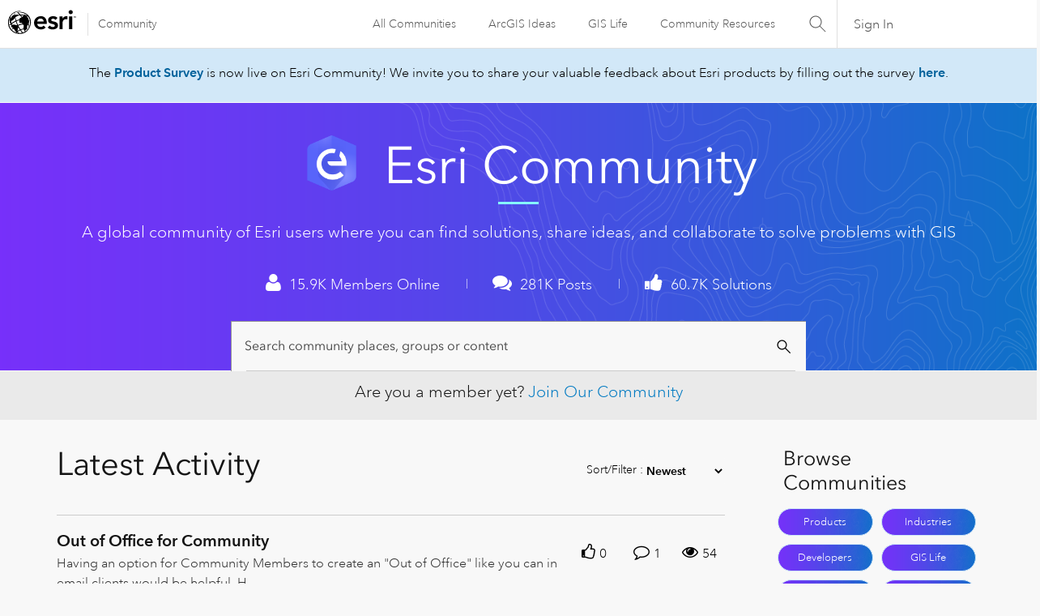

--- FILE ---
content_type: text/html;charset=UTF-8
request_url: https://community.esri.com/?url=http%3A%2F%2Fstatic.arcgis.com%2Fimages%2FSymbols%2FShapes%2FBluePin1LargeB.png
body_size: 41443
content:
<!DOCTYPE html><html prefix="og: http://ogp.me/ns#" dir="ltr" lang="en" class="no-js">
	<head>
	
	<title>
	Esri Community | GIS Professional Community
</title>
	
	
	<link rel="stylesheet" type="text/css" media="all" href="https://community.esri.com/html/@77B61CFBA90644184F218BF00DD84F5A/assets/esri-global--navigation.css" />
<script src="https://community.esri.com/html/@E538E17E485E787BF169C99B3A5D8DC1/assets/esri-global--navigation.js" type="text/javascript"></script>



	
	
	
	<meta content="width=device-width, initial-scale=1.0, user-scalable=yes" name="viewport"/><meta content="text/html; charset=UTF-8" http-equiv="Content-Type"/><link href="https://community.esri.com/" rel="canonical"/>
	<meta content="Esri Community" property="og:site_name"/><meta content="website" property="og:type"/><meta content="https://community.esri.com/" property="og:url"/><meta content="" property="og:description"/><meta content="Esri Community | GIS Professional Community" property="og:title"/>
	
	
		<link class="lia-link-navigation hidden live-links" title="New board topics in Esri Community" type="application/rss+xml" rel="alternate" id="link" href="/ccqpr47374/rss/Community?interaction.style=forum"></link>
	
		<link class="lia-link-navigation hidden live-links" title="All board posts in Esri Community" type="application/rss+xml" rel="alternate" id="link_0" href="/ccqpr47374/rss/Community?interaction.style=forum&amp;feeds.replies=true"></link>
	
		<link class="lia-link-navigation hidden live-links" title="New knowledge base articles in Esri Community" type="application/rss+xml" rel="alternate" id="link_1" href="/ccqpr47374/rss/Community?interaction.style=tkb"></link>
	
		<link class="lia-link-navigation hidden live-links" title="All knowledge base posts in Esri Community" type="application/rss+xml" rel="alternate" id="link_2" href="/ccqpr47374/rss/Community?interaction.style=tkb&amp;feeds.replies=true"></link>
	
		<link class="lia-link-navigation hidden live-links" title="New blog articles in Esri Community" type="application/rss+xml" rel="alternate" id="link_3" href="/ccqpr47374/rss/Community?interaction.style=blog"></link>
	
		<link class="lia-link-navigation hidden live-links" title="All blog posts in Esri Community" type="application/rss+xml" rel="alternate" id="link_4" href="/ccqpr47374/rss/Community?interaction.style=blog&amp;feeds.replies=true"></link>
	
		<link class="lia-link-navigation hidden live-links" title="New idea exchange ideas in Esri Community" type="application/rss+xml" rel="alternate" id="link_5" href="/ccqpr47374/rss/Community?interaction.style=idea"></link>
	
		<link class="lia-link-navigation hidden live-links" title="All idea exchange posts in Esri Community" type="application/rss+xml" rel="alternate" id="link_6" href="/ccqpr47374/rss/Community?interaction.style=idea&amp;feeds.replies=true"></link>
	
		<link class="lia-link-navigation hidden live-links" title="New Questions in Esri Community" type="application/rss+xml" rel="alternate" id="link_7" href="/ccqpr47374/rss/Community?interaction.style=qanda"></link>
	
		<link class="lia-link-navigation hidden live-links" title="All Questions, Answers, and Comments in Esri Community" type="application/rss+xml" rel="alternate" id="link_8" href="/ccqpr47374/rss/Community?interaction.style=qanda&amp;feeds.replies=true"></link>
	
		<link class="lia-link-navigation hidden live-links" title="New Products" type="application/rss+xml" rel="alternate" id="link_9" href="/ccqpr47374/rss/Community?interaction.style=review"></link>
	
		<link class="lia-link-navigation hidden live-links" title="All Reviews and Comments" type="application/rss+xml" rel="alternate" id="link_10" href="/ccqpr47374/rss/Community?interaction.style=review&amp;feeds.replies=true"></link>
	
		<link class="lia-link-navigation hidden live-links" title="rss.livelink.threads-in-node@place:occasion" type="application/rss+xml" rel="alternate" id="link_11" href="/ccqpr47374/rss/Community?interaction.style=occasion"></link>
	
		<link class="lia-link-navigation hidden live-links" title="rss.livelink.posts-in-node@place:occasion" type="application/rss+xml" rel="alternate" id="link_12" href="/ccqpr47374/rss/Community?interaction.style=occasion&amp;feeds.replies=true"></link>
	
		<link class="lia-link-navigation hidden live-links" title="New media posts in Esri Community" type="application/rss+xml" rel="alternate" id="link_13" href="/ccqpr47374/rss/Community?interaction.style=media"></link>
	
		<link class="lia-link-navigation hidden live-links" title="All media posts in Esri Community" type="application/rss+xml" rel="alternate" id="link_14" href="/ccqpr47374/rss/Community?interaction.style=media&amp;feeds.replies=true"></link>
	

	
	
	    
            	<link href="/skins/6768320/181b611a3a3f3ec9c721fec054d0d12e/esri_skin.css" rel="stylesheet" type="text/css"/>
            
	

	
	
	
	
	<!--/* Favicon Rules */-->
<link rel="apple-touch-icon-precomposed" sizes="180x180" href="https://www.esri.com/content/dam/esrisites/en-us/common/favicon/esri-favicon-180.png" />
<link rel="icon" media="(prefers-color-scheme:dark)" type="image/png" sizes="32x32" href="https://www.esri.com/content/dam/esrisites/en-us/common/favicon/esri-favicon-dark-32.png" />
<link rel="icon" media="(prefers-color-scheme:light)" type="image/png" sizes="32x32" href="https://www.esri.com/content/dam/esrisites/en-us/common/favicon/esri-favicon-light-32.png" />

<!--/* toggle light/dark mode icons */-->
<script>
window.matchMedia("(prefers-color-scheme:dark)").addListener(e=>{e.matches});const favicon=document.createElement("link");favicon.setAttribute("rel","favicon icon"),document.head.appendChild(favicon),window.matchMedia("(prefers-color-scheme:dark)").addListener(e=>{if(!e.matches)return;const t=document.querySelector('[media="(prefers-color-scheme:dark)"]');null!==t&&(favicon.setAttribute("type",t.type),favicon.setAttribute("href",t.href))}),window.matchMedia("(prefers-color-scheme:light)").addListener(e=>{if(!e.matches)return;const t=document.querySelector('[media="(prefers-color-scheme:light)"]');null!==t&&(favicon.setAttribute("type",t.type),favicon.setAttribute("href",t.href))});
</script>
<link href="https://community.esri.com/html/@70FA38AF4400390C590F20B504E969B1/assets/prism-kh.css" rel="stylesheet" type="text/css">
<script type="text/javascript" src="https://community.esri.com/html/@83FD454F52CF67CA193E4F6991DA1A1B/assets/prism-kh.js"></script>


<script language="javascript" type="text/javascript">
<!--
if("undefined"==typeof LITHIUM)var LITHIUM={};LITHIUM.Loader=function(){var d=[],a=[],b=!1,e=!1;return{onLoad:function(a){"function"===typeof a&&(!0===b?a():d.push(a))},onJsAttached:function(b){"function"===typeof b&&(!0===e?b():a.push(b))},runJsAttached:function(){e=!0;for(var b=0;b<a.length;b++)a[b]()},getOnLoadFunctions:function(){return d},setLoaded:function(){b=!0},isLoaded:function(){return b},isJsAttached:function(){return e}}}();"undefined"===typeof LITHIUM.Components&&(LITHIUM.Components={});LITHIUM.Components.render=function(d,a,b){LITHIUM.Loader.onLoad(function(){var e=LITHIUM.Components.renderUrl(d),g={type:"GET",dataType:"json"};LITHIUM.jQuery.extend(g,b||{});g.hasOwnProperty("url")||LITHIUM.jQuery.extend(g,{url:e});g.data=a;if("object"!==typeof g.data||null===g.data)g.data={};g.data.originalPageName=LITHIUM.Components.ORIGINAL_PAGE_NAME;g.data.originalPageContext=LITHIUM.Components.ORIGINAL_PAGE_CONTEXT;LITHIUM.jQuery.ajax(g)}.bind(this))};
LITHIUM.Components.renderUrl=function(d,a){var b=LITHIUM.Components.RENDER_URL;LITHIUM.jQuery.each({"component-id":d},function(a,d){b=b.replace(new RegExp("#{"+a+"}","g"),d)});"undefined"!==typeof a&&(b+="?"+LITHIUM.jQuery.param(a));return b};
LITHIUM.Components.renderInPlace=function(d,a,b,e){function g(a){var b=document.createElement("div"),d=(new Date).getTime()+Math.floor(1E7*Math.random()+1);b.setAttribute("id",d);a.parentNode.insertBefore(b,a);return d}if(e)var n=e;else!1===LITHIUM.Loader.isLoaded()&&(document.currentScript?n=g(document.currentScript):(e=document.querySelectorAll("script"),1<e.length&&(n=g(e[e.length-1]))));LITHIUM.Loader.onLoad(function(){var e=LITHIUM.jQuery,g=a||{},m=b||{},k=e("#"+n);e.extend(g,{renderedScripts:LITHIUM.RenderedScripts.toString(),
"component-id":d});e.extend(m,{success:function(a){var b=a.content;LITHIUM.AngularSupport.isAngularEnabled()&&(b=LITHIUM.AngularSupport.compile(b));k.replaceWith(b);LITHIUM.AjaxSupport.ScriptsProcessor.handleScriptEvaluation(a);(a=LITHIUM.jQuery(b).attr("id"))&&LITHIUM.jQuery("#"+a).trigger("LITHIUM:ajaxSuccess:renderInPlace",{componentId:d})},error:function(a,d,e){0===a.readyState||0===a.status?k.html(""):k.html('\x3cspan class\x3d"lia-ajax-error-text"\x3e'+b.errorMessage+"\x3c/span\x3e");k.removeClass(LITHIUM.Css.BASE_LAZY_LOAD).removeClass("lia-fa-spin")}});
k&&LITHIUM.Components.render(d,g,m)}.bind(this))};/*
 modernizr v3.3.1
 Build https://modernizr.com/download?-exiforientation-filereader-flash-setclasses-dontmin

 Copyright (c)
  Faruk Ates
  Paul Irish
  Alex Sexton
  Ryan Seddon
  Patrick Kettner
  Stu Cox
  Richard Herrera

 MIT License
 {
      "name": "EXIF Orientation",
      "property": "exiforientation",
      "tags": ["image"],
      "builderAliases": ["exif_orientation"],
      "async": true,
      "authors": ["Paul Sayre"],
      "notes": [{
        "name": "Article by Dave Perrett",
        "href": "http://recursive-design.com/blog/2012/07/28/exif-orientation-handling-is-a-ghetto/"
      },{
        "name": "Article by Calvin Hass",
        "href": "http://www.impulseadventure.com/photo/exif-orientation.html"
      }]
    }
    ! {
      "name": "Flash",
      "property": "flash",
      "tags": ["flash"],
      "polyfills": ["shumway"]
      }
      ! {
      "name": "File API",
      "property": "filereader",
      "caniuse": "fileapi",
      "notes": [{
        "name": "W3C Working Draft",
        "href": "https://www.w3.org/TR/FileAPI/"
      }],
      "tags": ["file"],
      "builderAliases": ["file_api"],
      "knownBugs": ["Will fail in Safari 5 due to its lack of support for the standards defined FileReader object"]
    }
    !*/
LITHIUM.LiModernizr=function(){(function(d,a,b){function e(h){var a=p.className,b=c._config.classPrefix||"";r&&(a=a.baseVal);c._config.enableJSClass&&(a=a.replace(new RegExp("(^|\\s)"+b+"no-js(\\s|$)"),"$1"+b+"js$2"));c._config.enableClasses&&(a+=" "+b+h.join(" "+b),r?p.className.baseVal=a:p.className=a)}function g(){return"function"!==typeof a.createElement?a.createElement(arguments[0]):r?a.createElementNS.call(a,"http://www.w3.org/2000/svg",arguments[0]):a.createElement.apply(a,arguments)}function n(){var b=
a.body;b||(b=g(r?"svg":"body"),b.fake=!0);return b}function q(a,b){if("object"==typeof a)for(var h in a)u(a,h)&&q(h,a[h]);else{a=a.toLowerCase();h=a.split(".");var l=c[h[0]];2==h.length&&(l=l[h[1]]);if("undefined"!=typeof l)return c;b="function"==typeof b?b():b;1==h.length?c[h[0]]=b:(!c[h[0]]||c[h[0]]instanceof Boolean||(c[h[0]]=new Boolean(c[h[0]])),c[h[0]][h[1]]=b);e([(b&&0!=b?"":"no-")+h.join("-")]);c._trigger(a,b)}return c}var t=[],m=[],k={_version:"3.3.1",_config:{classPrefix:"",enableClasses:!0,
enableJSClass:!0,usePrefixes:!0},_q:[],on:function(a,b){var h=this;setTimeout(function(){b(h[a])},0)},addTest:function(a,b,c){m.push({name:a,fn:b,options:c})},addAsyncTest:function(a){m.push({name:null,fn:a})}},c=function(){};c.prototype=k;c=new c;var p=a.documentElement,r="svg"===p.nodeName.toLowerCase(),u;(function(){var a={}.hasOwnProperty;u="undefined"!==typeof a&&"undefined"!==typeof a.call?function(b,h){return a.call(b,h)}:function(a,b){return b in a&&"undefined"===typeof a.constructor.prototype[b]}})();
k._l={};k.on=function(a,b){this._l[a]||(this._l[a]=[]);this._l[a].push(b);c.hasOwnProperty(a)&&setTimeout(function(){c._trigger(a,c[a])},0)};k._trigger=function(a,b){if(this._l[a]){var h=this._l[a];setTimeout(function(){var a;for(a=0;a<h.length;a++){var c=h[a];c(b)}},0);delete this._l[a]}};c._q.push(function(){k.addTest=q});c.addAsyncTest(function(){LITHIUM.Loader.onLoad(function(){var b=a.createElement("img");b.onerror=function(){q("exiforientation",!1,{aliases:["exif-orientation"]});a.body.removeChild(b)};
b.onload=function(){q("exiforientation",2!==b.width,{aliases:["exif-orientation"]});a.body.removeChild(b)};b.src="[data-uri]\x3d\x3d";
a.body&&(b.setAttribute("style","position: absolute; left: -9999;"),a.body.appendChild(b))})});c.addAsyncTest(function(){var b=function(a){p.contains(a)||p.appendChild(a)},c=function(a,b){var c=!!a;c&&(c=new Boolean(c),c.blocked="blocked"===a);q("flash",function(){return c});if(b&&f.contains(b)){for(;b.parentNode!==f;)b=b.parentNode;f.removeChild(b)}};try{var e="ActiveXObject"in d&&"Pan"in new d.ActiveXObject("ShockwaveFlash.ShockwaveFlash")}catch(v){}if(!("plugins"in navigator&&"Shockwave Flash"in
navigator.plugins||e)||r)c(!1);else{var l=g("embed"),f=n(),k;l.type="application/x-shockwave-flash";f.appendChild(l);if("Pan"in l||e){var m=function(){b(f);if(!p.contains(f))return f=a.body||f,l=g("embed"),l.type="application/x-shockwave-flash",f.appendChild(l),setTimeout(m,1E3);p.contains(l)?(k=l.style.cssText,""!==k?c("blocked",l):c(!0,l)):c("blocked");f.fake&&f.parentNode&&f.parentNode.removeChild(f)};setTimeout(m,10)}else b(f),c("blocked",l),f.fake&&f.parentNode&&f.parentNode.removeChild(f)}});
c.addTest("filereader",!!(d.File&&d.FileList&&d.FileReader));(function(){var a,b;for(b in m)if(m.hasOwnProperty(b)){var e=[];var d=m[b];if(d.name&&(e.push(d.name.toLowerCase()),d.options&&d.options.aliases&&d.options.aliases.length))for(a=0;a<d.options.aliases.length;a++)e.push(d.options.aliases[a].toLowerCase());d="function"===typeof d.fn?d.fn():d.fn;for(a=0;a<e.length;a++){var f=e[a];f=f.split(".");1===f.length?c[f[0]]=d:(!c[f[0]]||c[f[0]]instanceof Boolean||(c[f[0]]=new Boolean(c[f[0]])),c[f[0]][f[1]]=
d);t.push((d?"":"no-")+f.join("-"))}}})();e(t);delete k.addTest;delete k.addAsyncTest;for(b=0;b<c._q.length;b++)c._q[b]();LITHIUM.Modernizr=c})(window,document)}();(function(){LITHIUM.Globals=function(){var d={};return{preventGlobals:function(a){for(var b=0;b<a.length;b++){var e=a[b];e in window&&void 0!==window[e]&&(d[e]=window[e],window[e]=void 0)}},restoreGlobals:function(a){for(var b=0;b<a.length;b++){var e=a[b];d.hasOwnProperty(e)&&(window[e]=d[e])}}}}()})();(function(){function d(a,b){return a.replace(/\/+$/,"")+"/"+b}function a(a){return n.ajax({url:a,dataType:"script",cache:!0})}function b(b){var e=d(b,"core.min.js"),m=d(b,"video-plugin/main_html5.min.js"),k=d(b,"video-plugin/bit_wrapper.min.js"),c=d(b,"skin-plugin/html5-skin.min.js"),p=d(b,"skin-plugin/html5-skin.min.css");void 0===g&&(g=a(e).then(function(){return a(m)}).then(function(){return a(k)}).then(function(){return a(c)}).then(function(){var a=n.Deferred(),b=n("\x3clink/\x3e",{rel:"stylesheet",
type:"text/css",href:p}).appendTo("head");a.resolve(b);return a.promise()}));return g}function e(a,b,e,g){var c=d(a,"skin-plugin/skin.json");OO.ready(function(){var a=n.extend({},g,{onCreate:function(a){LITHIUM.OOYALA.players[b]={containerId:b,videoId:e,messageBus:a.mb};a.subscribe("playerEmbedded","liResize",function(){LITHIUM.Video(a.elementId,"playerEmbedded")})},skin:{config:c,inline:{responsive:{aspectRatio:"false"}}}});OO.Player.create(b,e,a);n(".lia-vid-container .innerWrapper").css("z-index",
"0")})}LITHIUM.OoyalaPlayer={};LITHIUM.OOYALA=LITHIUM.OOYALA||{};LITHIUM.OOYALA.players=LITHIUM.OOYALA.players||{};var g,n;LITHIUM.OoyalaPlayer.addVideo=function(a,d,g,k){LITHIUM.Loader.onLoad(function(){n=LITHIUM.jQuery;b(a).done(function(){e(a,d,g,k)})})}})();(function(d){Element.prototype.matches||(Element.prototype.matches=Element.prototype.msMatchesSelector||Element.prototype.webkitMatchesSelector);Element.prototype.closest||(Element.prototype.closest=function(a){var b=this;do{if(b.matches(a))return b;b=b.parentElement||b.parentNode}while(null!==b&&1===b.nodeType);return null})})(LITHIUM.jQuery);window.FileAPI = { jsPath: '/html/assets/js/vendor/ng-file-upload-shim/' };
LITHIUM.PrefetchData = {"Components":{},"commonResults":{}};
LITHIUM.DEBUG = false;
LITHIUM.CommunityJsonObject = {
  "Validation" : {
    "image.description" : {
      "min" : 0,
      "max" : 1000,
      "isoneof" : [ ],
      "type" : "string"
    },
    "tkb.toc_maximum_heading_level" : {
      "min" : 1,
      "max" : 6,
      "isoneof" : [ ],
      "type" : "integer"
    },
    "tkb.toc_heading_list_style" : {
      "min" : 0,
      "max" : 50,
      "isoneof" : [
        "disc",
        "circle",
        "square",
        "none"
      ],
      "type" : "string"
    },
    "blog.toc_maximum_heading_level" : {
      "min" : 1,
      "max" : 6,
      "isoneof" : [ ],
      "type" : "integer"
    },
    "tkb.toc_heading_indent" : {
      "min" : 5,
      "max" : 50,
      "isoneof" : [ ],
      "type" : "integer"
    },
    "blog.toc_heading_indent" : {
      "min" : 5,
      "max" : 50,
      "isoneof" : [ ],
      "type" : "integer"
    },
    "blog.toc_heading_list_style" : {
      "min" : 0,
      "max" : 50,
      "isoneof" : [
        "disc",
        "circle",
        "square",
        "none"
      ],
      "type" : "string"
    }
  },
  "User" : {
    "settings" : {
      "imageupload.legal_file_extensions" : "*.jpg;*.JPG;*.jpeg;*.JPEG;*.gif;*.GIF;*.png;*.PNG",
      "config.enable_avatar" : true,
      "integratedprofile.show_klout_score" : true,
      "layout.sort_view_by_last_post_date" : true,
      "layout.friendly_dates_enabled" : true,
      "profileplus.allow.anonymous.scorebox" : false,
      "tkb.message_sort_default" : "topicPublishDate",
      "layout.format_pattern_date" : "MM-dd-yyyy",
      "config.require_search_before_post" : "off",
      "isUserLinked" : false,
      "integratedprofile.cta_add_topics_dismissal_timestamp" : -1,
      "layout.message_body_image_max_size" : 1000,
      "profileplus.everyone" : false,
      "integratedprofile.cta_connect_wide_dismissal_timestamp" : -1,
      "blog.toc_maximum_heading_level" : "",
      "integratedprofile.hide_social_networks" : false,
      "blog.toc_heading_indent" : "",
      "contest.entries_per_page_num" : 20,
      "layout.messages_per_page_linear" : 15,
      "integratedprofile.cta_manage_topics_dismissal_timestamp" : -1,
      "profile.shared_profile_test_group" : false,
      "integratedprofile.cta_personalized_feed_dismissal_timestamp" : -1,
      "integratedprofile.curated_feed_size" : 10,
      "contest.one_kudo_per_contest" : false,
      "integratedprofile.enable_social_networks" : false,
      "integratedprofile.my_interests_dismissal_timestamp" : -1,
      "profile.language" : "en",
      "layout.friendly_dates_max_age_days" : 31,
      "layout.threading_order" : "thread_descending",
      "blog.toc_heading_list_style" : "disc",
      "useRecService" : false,
      "layout.module_welcome" : "",
      "imageupload.max_uploaded_images_per_upload" : 100,
      "imageupload.max_uploaded_images_per_user" : 5000,
      "integratedprofile.connect_mode" : "",
      "tkb.toc_maximum_heading_level" : "2",
      "tkb.toc_heading_list_style" : "disc",
      "sharedprofile.show_hovercard_score" : true,
      "config.search_before_post_scope" : "community",
      "tkb.toc_heading_indent" : "15",
      "p13n.cta.recommendations_feed_dismissal_timestamp" : -1,
      "imageupload.max_file_size" : 20000,
      "layout.show_batch_checkboxes" : false,
      "integratedprofile.cta_connect_slim_dismissal_timestamp" : -1
    },
    "isAnonymous" : true,
    "policies" : {
      "image-upload.process-and-remove-exif-metadata" : false
    },
    "registered" : false,
    "emailRef" : "",
    "id" : -1,
    "login" : "Anonymous User"
  },
  "Server" : {
    "communityPrefix" : "/ccqpr47374",
    "nodeChangeTimeStamp" : 1769050373045,
    "tapestryPrefix" : "/t5",
    "deviceMode" : "DESKTOP",
    "responsiveDeviceMode" : "DESKTOP",
    "membershipChangeTimeStamp" : "0",
    "version" : "25.12",
    "branch" : "25.12-release",
    "showTextKeys" : false
  },
  "Config" : {
    "phase" : "prod",
    "integratedprofile.cta.reprompt.delay" : 30,
    "profileplus.tracking" : {
      "profileplus.tracking.enable" : false,
      "profileplus.tracking.click.enable" : false,
      "profileplus.tracking.impression.enable" : false
    },
    "app.revision" : "2512231126-s6f44f032fc-b18",
    "navigation.manager.community.structure.limit" : "1000"
  },
  "Activity" : {
    "Results" : [ ]
  },
  "NodeContainer" : {
    "viewHref" : "https://community.esri.com/t5/top/ct-p/top",
    "description" : "",
    "id" : "top",
    "shortTitle" : "Top",
    "title" : "Top",
    "nodeType" : "category"
  },
  "Page" : {
    "skins" : [
      "esri_skin",
      "theme_support",
      "theme_base",
      "responsive_peak"
    ],
    "authUrls" : {
      "loginUrl" : "/plugins/common/feature/oauth2sso_v2/sso_login_redirect?redirect_uri=https%3A%2F%2Fcommunity.esri.com%2F",
      "loginUrlNotRegistered" : "/plugins/common/feature/oauth2sso_v2/sso_login_redirect?redirectreason=notregistered&redirect_uri=https%3A%2F%2Fcommunity.esri.com%2F",
      "loginUrlNotRegisteredDestTpl" : "/plugins/common/feature/oauth2sso_v2/sso_login_redirect?redirectreason=notregistered&redirect_uri=%7B%7BdestUrl%7D%7D"
    },
    "name" : "CommunityPage",
    "rtl" : false,
    "object" : {
      "viewHref" : "/",
      "id" : "ccqpr47374",
      "page" : "CommunityPage",
      "type" : "Community"
    }
  },
  "WebTracking" : {
    "Activities" : { },
    "path" : "Community:Home"
  },
  "Feedback" : {
    "targeted" : { }
  },
  "Seo" : {
    "markerEscaping" : {
      "pathElement" : {
        "prefix" : "@",
        "match" : "^[0-9][0-9]$"
      },
      "enabled" : false
    }
  },
  "TopLevelNode" : {
    "viewHref" : "https://community.esri.com/",
    "description" : "",
    "id" : "ccqpr47374",
    "shortTitle" : "Home",
    "title" : "Esri Community",
    "nodeType" : "Community"
  },
  "Community" : {
    "viewHref" : "https://community.esri.com/",
    "integratedprofile.lang_code" : "en",
    "integratedprofile.country_code" : "US",
    "id" : "ccqpr47374",
    "shortTitle" : "Home",
    "title" : "Esri Community"
  },
  "CoreNode" : {
    "viewHref" : "https://community.esri.com/",
    "settings" : { },
    "description" : "",
    "id" : "ccqpr47374",
    "shortTitle" : "Home",
    "title" : "Esri Community",
    "nodeType" : "Community",
    "ancestors" : [ ]
  }
};
LITHIUM.Components.RENDER_URL = "/t5/util/componentrenderpage/component-id/#{component-id}?render_behavior=raw";
LITHIUM.Components.ORIGINAL_PAGE_NAME = 'community/Page';
LITHIUM.Components.ORIGINAL_PAGE_ID = 'CommunityPage';
LITHIUM.Components.ORIGINAL_PAGE_CONTEXT = '[base64]';
LITHIUM.Css = {
  "BASE_DEFERRED_IMAGE" : "lia-deferred-image",
  "BASE_BUTTON" : "lia-button",
  "BASE_SPOILER_CONTAINER" : "lia-spoiler-container",
  "BASE_TABS_INACTIVE" : "lia-tabs-inactive",
  "BASE_TABS_ACTIVE" : "lia-tabs-active",
  "BASE_AJAX_REMOVE_HIGHLIGHT" : "lia-ajax-remove-highlight",
  "BASE_FEEDBACK_SCROLL_TO" : "lia-feedback-scroll-to",
  "BASE_FORM_FIELD_VALIDATING" : "lia-form-field-validating",
  "BASE_FORM_ERROR_TEXT" : "lia-form-error-text",
  "BASE_FEEDBACK_INLINE_ALERT" : "lia-panel-feedback-inline-alert",
  "BASE_BUTTON_OVERLAY" : "lia-button-overlay",
  "BASE_TABS_STANDARD" : "lia-tabs-standard",
  "BASE_AJAX_INDETERMINATE_LOADER_BAR" : "lia-ajax-indeterminate-loader-bar",
  "BASE_AJAX_SUCCESS_HIGHLIGHT" : "lia-ajax-success-highlight",
  "BASE_CONTENT" : "lia-content",
  "BASE_JS_HIDDEN" : "lia-js-hidden",
  "BASE_AJAX_LOADER_CONTENT_OVERLAY" : "lia-ajax-loader-content-overlay",
  "BASE_FORM_FIELD_SUCCESS" : "lia-form-field-success",
  "BASE_FORM_WARNING_TEXT" : "lia-form-warning-text",
  "BASE_FORM_FIELDSET_CONTENT_WRAPPER" : "lia-form-fieldset-content-wrapper",
  "BASE_AJAX_LOADER_OVERLAY_TYPE" : "lia-ajax-overlay-loader",
  "BASE_FORM_FIELD_ERROR" : "lia-form-field-error",
  "BASE_SPOILER_CONTENT" : "lia-spoiler-content",
  "BASE_FORM_SUBMITTING" : "lia-form-submitting",
  "BASE_EFFECT_HIGHLIGHT_START" : "lia-effect-highlight-start",
  "BASE_FORM_FIELD_ERROR_NO_FOCUS" : "lia-form-field-error-no-focus",
  "BASE_EFFECT_HIGHLIGHT_END" : "lia-effect-highlight-end",
  "BASE_SPOILER_LINK" : "lia-spoiler-link",
  "BASE_DISABLED" : "lia-link-disabled",
  "FACEBOOK_LOGOUT" : "lia-component-users-action-logout",
  "FACEBOOK_SWITCH_USER" : "lia-component-admin-action-switch-user",
  "BASE_FORM_FIELD_WARNING" : "lia-form-field-warning",
  "BASE_AJAX_LOADER_FEEDBACK" : "lia-ajax-loader-feedback",
  "BASE_AJAX_LOADER_OVERLAY" : "lia-ajax-loader-overlay",
  "BASE_LAZY_LOAD" : "lia-lazy-load"
};
(function() { if (!window.LITHIUM_SPOILER_CRITICAL_LOADED) { window.LITHIUM_SPOILER_CRITICAL_LOADED = true; window.LITHIUM_SPOILER_CRITICAL_HANDLER = function(e) { if (!window.LITHIUM_SPOILER_CRITICAL_LOADED) return; if (e.target.classList.contains('lia-spoiler-link')) { var container = e.target.closest('.lia-spoiler-container'); if (container) { var content = container.querySelector('.lia-spoiler-content'); if (content) { if (e.target.classList.contains('open')) { content.style.display = 'none'; e.target.classList.remove('open'); } else { content.style.display = 'block'; e.target.classList.add('open'); } } e.preventDefault(); return false; } } }; document.addEventListener('click', window.LITHIUM_SPOILER_CRITICAL_HANDLER, true); } })();
LITHIUM.noConflict = true;
LITHIUM.useCheckOnline = false;
LITHIUM.RenderedScripts = [
  "DeferredImages.js",
  "jquery.hoverIntent-r6.js",
  "json2.js",
  "Events.js",
  "AjaxFeedback.js",
  "Tooltip.js",
  "Link.js",
  "PolyfillsAll.js",
  "jquery.lithium-selector-extensions.js",
  "jquery.placeholder-2.0.7.js",
  "Cache.js",
  "ForceLithiumJQuery.js",
  "jquery.ui.draggable.js",
  "jquery.ajax-cache-response-1.0.js",
  "ActiveCast3.js",
  "jquery.clone-position-1.0.js",
  "ElementQueries.js",
  "CustomFormValidation.js",
  "jquery.iframe-shim-1.0.js",
  "Forms.js",
  "jquery.js",
  "HelpIcon.js",
  "jquery.scrollTo.js",
  "Throttle.js",
  "jquery.ui.core.js",
  "SpoilerToggle.js",
  "ElementMethods.js",
  "Components.js",
  "jquery.position-toggle-1.0.js",
  "Loader.js",
  "Lithium.js",
  "CustomFormValidation.js",
  "jquery.ui.resizable.js",
  "jquery.appear-1.1.1.js",
  "jquery.viewport-1.0.js",
  "Video.js",
  "OoyalaPlayer.js",
  "jquery.autocomplete.js",
  "ValueSurveyLauncher.js",
  "jquery.ui.widget.js",
  "jquery.function-utils-1.0.js",
  "NoConflict.js",
  "SearchForm.js",
  "Auth.js",
  "jquery.fileupload.js",
  "jquery.css-data-1.0.js",
  "jquery.tools.tooltip-1.2.6.js",
  "DataHandler.js",
  "UserListActual.js",
  "SearchAutoCompleteToggle.js",
  "ResizeSensor.js",
  "jquery.ui.position.js",
  "jquery.effects.slide.js",
  "InformationBox.js",
  "Sandbox.js",
  "jquery.blockui.js",
  "Globals.js",
  "LiModernizr.js",
  "AutoComplete.js",
  "jquery.ui.mouse.js",
  "AjaxSupport.js",
  "PartialRenderProxy.js",
  "Text.js",
  "jquery.delayToggle-1.0.js",
  "Placeholder.js",
  "jquery.json-2.6.0.js",
  "Namespace.js",
  "jquery.tmpl-1.1.1.js",
  "jquery.effects.core.js",
  "Dialog.js",
  "jquery.ui.dialog.js",
  "prism.js",
  "jquery.iframe-transport.js"
];(function(){LITHIUM.AngularSupport=function(){function g(a,c){a=a||{};for(var b in c)"[object object]"===Object.prototype.toString.call(c[b])?a[b]=g(a[b],c[b]):a[b]=c[b];return a}var d,f,b={coreModule:"li.community",coreModuleDeps:[],noConflict:!0,bootstrapElementSelector:".lia-page .min-width .lia-content",bootstrapApp:!0,debugEnabled:!1,useCsp:!0,useNg2:!1},k=function(){var a;return function(b){a||(a=document.createElement("a"));a.href=b;return a.href}}();LITHIUM.Angular={};return{preventGlobals:LITHIUM.Globals.preventGlobals,
restoreGlobals:LITHIUM.Globals.restoreGlobals,init:function(){var a=[],c=document.querySelector(b.bootstrapElementSelector);a.push(b.coreModule);b.customerModules&&0<b.customerModules.length&&a.concat(b.customerModules);b.useCsp&&(c.setAttribute("ng-csp","no-unsafe-eval"),c.setAttribute("li-common-non-bindable",""));d=LITHIUM.angular.module(b.coreModule,b.coreModuleDeps);d.config(["$locationProvider","$provide","$injector","$logProvider","$compileProvider","$qProvider","$anchorScrollProvider",function(a,
c,e,d,f,g,h){h.disableAutoScrolling();h=document.createElement("base");h.setAttribute("href",k(location));document.getElementsByTagName("head")[0].appendChild(h);window.history&&window.history.pushState&&a.html5Mode({enabled:!0,requireBase:!0,rewriteLinks:!1}).hashPrefix("!");d.debugEnabled(b.debugEnabled);f.debugInfoEnabled(b.debugEnabled);e.has("$uibModal")&&c.decorator("$uibModal",["$delegate",function(a){var b=a.open;a.open=function(a){a.backdropClass=(a.backdropClass?a.backdropClass+" ":"")+
"lia-modal-backdrop";a.windowClass=(a.windowClass?a.windowClass+" ":"")+"lia-modal-window";return b(a)};return a}]);e.has("uibDropdownConfig")&&(e.get("uibDropdownConfig").openClass="lia-dropdown-open");e.has("uibButtonConfig")&&(e.get("uibButtonConfig").activeClass="lia-link-active");g.errorOnUnhandledRejections(!1)}]);if(b.bootstrapApp)f=b.useNg2?LITHIUM.Angular.upgradeAdapter.bootstrap(c,a):LITHIUM.angular.bootstrap(c,a);else LITHIUM.Loader.onLoad(function(){f=LITHIUM.angular.element(c).injector()});
LITHIUM.Angular.app=d},compile:function(a){void 0===a&&(a=document.querySelector(b.bootstrapElementSelector));var c;if(void 0===a||""===a)return a;f.invoke(["$rootScope","$compile",function(b,d){try{var e=LITHIUM.angular.element(a)}catch(l){e=LITHIUM.angular.element("\x3cli:safe-wrapper\x3e"+a+"\x3c/li:safe-wrapper\x3e")}e.attr("li-common-non-bindable","");c=d(e)(b);b.$digest()}]);return c},isAngularEnabled:function(){return void 0!==d},updateLocationUrl:function(a,b){f.invoke(["$location","$rootScope",
"$browser",function(c,d,e){a=""===a?"?":a;c.url(a,b);d.$apply()}])},setOptions:function(a){return g(b,a)},getOptions:function(){return b},initGlobal:function(a){LITHIUM.angular=a;b.useNg2&&(LITHIUM.Angular.upgradeAdapter=new ng.upgrade.UpgradeAdapter)}}}()})();(function(){LITHIUM.ScriptLoader=function(){function d(a){a in e||(e[a]={loaded:!1});return e[a]}function f(){g.filter(function(a){return!a.loaded}).forEach(function(a){var b=!0;a.labels.forEach(function(a){!1===d(a).loaded&&(b=!1)});b&&(a.loaded=!0,a.callback())})}var e={},g=[];return{load:function(a){a.forEach(function(a){var b=document.getElementsByTagName("head")[0]||document.documentElement,c=document.createElement("script");c.src=a.url;c.async=!1;a.crossorigin&&a.integrity&&(c.setAttribute("crossorigin",
a.crossorigin),c.setAttribute("integrity",a.integrity));b.insertBefore(c,b.firstChild);d(a.label)})},setLoaded:function(a){d(a).loaded=!0;f()},ready:function(a,b){g.push({labels:a,callback:b,loaded:!1});f()}}}()})();LITHIUM.ScriptLoader.load([{"name":"lia-scripts-common-min.js","label":"common","url":"/t5/scripts/94633ACBE987C838E2D1ED92681A1961/lia-scripts-common-min.js"},{"name":"lia-scripts-body-min.js","label":"body","url":"/t5/scripts/0FF68E1D214973BF2A5D37E0D1761C43/lia-scripts-body-min.js"},{"name":"lia-scripts-angularjs-min.js","label":"angularjs","url":"/t5/scripts/00A777938B56ECCE5DB9E6C80A2C3591/lia-scripts-angularjs-min.js"},{"name":"lia-scripts-angularjsModules-min.js","label":"angularjsModules","url":"/t5/scripts/99C17D50065BAE37DE5F4359D506E8EB/lia-scripts-angularjsModules-min.js"}]);
// -->
</script></head>
	<body class="lia-user-status-anonymous CommunityPage lia-body" id="lia-body">
	
	
	<div id="DAA-167-9" class="ServiceNodeInfoHeader">
</div>
	
	
	
	

	<div class="lia-page">
		<center>
			
				<style>
.esri-header--navigation_item:last-child .community-resources {
	padding: 10px;
    color: #828282;
    font-weight: 500;
}
.esri-header--navigation_item:last-child .tab {
    display: -webkit-box;
    display: -webkit-flex;
    display: -moz-flex;
    display: -ms-flexbox;
    display: flex;
    -webkit-box-direction: normal;
    -webkit-box-orient: vertical;
    -webkit-flex-direction: column;
    -moz-flex-direction: column;
    -ms-flex-direction: column;
    flex-direction: column;
    -webkit-flex-wrap: wrap;
    -moz-flex-wrap: wrap;
    -ms-flex-wrap: wrap;
    flex-wrap: wrap;
    max-height: 280px;
}
#lia-body .lia-page .esri-wrapper .tab a:hover {
    color: #828282;
	text-decoration: none;
}
#lia-body .lia-page .esri-wrapper .tab a:hover:after {
    transition: opacity .25s,transform .25s;
    font-size: 16px;
    text-align: left;
    content: "\2192";
    vertical-align: top;
    padding-left: 9px;
    color: #0079c1;
}
</style>

<div class="esri-wrapper">
    <div class="esri-header">
        <button class="esri-header--mobile">
          <svg class="esri-header--mobile_toggle">
            <path d="M21 6H3V5h18zm0 6H3v1h18zm0 7H3v1h18z"></path>
          </svg>
        </button>
  
        <div class="esri-header--brand">
		<!-- ESRI-418 -->
<a href="https://www.esri.com/en-us/home" target='_blank'>
          <svg class="esri-header--brand_logo" width="84" height="30" viewBox="0 0 84 30" class="esri-header-brand-image" alt="">
            <path d="M77.277.5c-1.48 0-2.554 1.175-2.554 2.488 0 1.314 1.074 2.49 2.554 2.49 1.48 0 2.622-1.071 2.622-2.49C79.899 1.572 78.756.5 77.277.5zm-1.913 23.426h3.891V8.353h-3.891v15.573zM40.515 7.965c-4.702 0-8.465 3.275-8.465 8.174 0 4.898 3.763 8.177 8.465 8.177 2.146 0 4.165-.667 5.852-2.31l-2.457-2.457c-.916.964-2.093 1.651-3.78 1.651-2.175 0-3.927-1.397-4.188-3.698h11.875v-1.07c0-5.42-2.95-8.467-7.302-8.467zm-4.573 6.617c.293-2.24 1.721-3.7 4.023-3.7 2.434 0 3.926 1.43 3.96 3.7h-7.983zm17.305-1.849c0-1.169 1.233-1.655 2.273-1.655 1.32 0 2.292.547 3.037 1.577l2.476-2.474c-1.282-1.6-3.407-2.216-5.418-2.216-3.147 0-6.262 1.555-6.262 5.028 0 5.938 8.403 3.406 8.403 6.617 0 1.233-1.46 1.784-2.595 1.784-1.65 0-2.687-.806-3.69-1.905l-2.515 2.514c1.58 1.711 3.62 2.313 5.978 2.313 3.179 0 6.717-1.299 6.717-4.998 0-6.067-8.404-3.795-8.404-6.585zm14.15-1.916h-.062V8.353h-3.892v15.573h3.892v-8.34c0-.842.518-3.925 4.185-3.925.564 0 1.127.112 1.718.253l.152-3.726c-.45-.127-.901-.223-1.382-.223-2.046 0-3.766 1.07-4.61 2.852zM14.683 2.766c-1.217-.037-1.932.12-2.651.26-.216-.056-.62.003-.643.472 0 .252.08.447.24.562.159.114 1.493 1.1 2.473 2.142-.47.052-.98.138-1.504.246-.585-1.264-2.465-.114-3.714-.064-.146.006-.286.025-.431.035-.137-1.056-.235-2.15-.21-2.92 1.618-.917 4.748-1.593 6.874-1.626l.373-.01c.312-.003.337-.251.043-.291-2.641-.361-4.929.173-7.279 1.145C5.808 3.748 2.696 6.12.8 10.596c-.444 1.247-2.219 7.195.935 12.3 2.56 4.142 5.855 6.113 9.887 6.676 4.024.561 6.207.075 8.752-1.055 5.951-2.642 10.496-12.559 5.95-19.747-1.794-3.319-6.495-6.229-11.641-6.004zm-2.259 4.647a17.754 17.754 0 0 1 2.362-.368 15.741 15.741 0 0 1 1.748 2.54c-.805.39-1.878.688-2.315 1.312-.181.26-.226.613-.232.995a23.59 23.59 0 0 0-3.877 1.286c-.453-1.332-.85-2.66-1.124-3.842 1.296-1.237 2.813-1.438 3.438-1.923zm6.61 15.88c-.354.038-.706.083-1.016.13-.77.121-1.762.379-2.685.723-.53-.843-1.95-2.891-2.667-4.437 1.442-.709 3.457-1.303 5.775-1.444.19.33.4.66.69.956.757.774-.44 1.883-.096 4.072zm-8.603-9.14c1.12-.53 2.3-.968 3.56-1.286-.008.333-.045.649-.182.903-.196.366-.106 1.428.134 1.775.755 1.099 2.008.488 2.951.883.433.181.721.482.964.84-1.974.124-3.91.584-5.706 1.41-.923-1.96-1.72-4.524-1.72-4.524zm.832 4.938c-.07.033-.145.074-.217.11a40.803 40.803 0 0 0-3.256-.78c-.995-.204-1.031-.15-2.151.175-.16.046-.313.088-.462.133a36.17 36.17 0 0 1-.445-1.202c1.436-1.106 2.884-2.034 4.821-2.985.5 1.491 1.215 3.483 1.71 4.549zm.768 4.528c.293-.765.521-1.331.605-1.89.569.958 1.248 2 1.774 2.815-.819.397-1.772 1.01-2.672 1.685.062-1.037.083-2.064.293-2.61zm5.334-14.636c-.01.014-.028.026-.04.04a23.057 23.057 0 0 0-1.376-2.111c1.007-.061 2.246-.008 3.374.108-1.014.363-1.461 1.254-1.958 1.963zm-9.028 1.094c.019-.026.039-.047.057-.072.234 1.182.513 2.16.886 3.518-1.402.618-3.881 2.148-4.976 2.972-.198-.502-.404-1.214-.589-1.946.249-.737.758-1.254 1.476-1.325 1.228-.123 2.28-1.95 3.146-3.147zm-5.41-1.784C4.24 6.455 6.023 4.666 7.65 3.773c-.016.4.086 1.567.218 2.693-.57.057-1.134.128-1.692.211a12.084 12.084 0 0 0-3.115 4.088c-.117-1.054-.178-1.933-.133-2.472zM2.07 9.731s.062 1.06.113 1.833c0 0-.781.886-1.18 1.59.159-1.443.498-2.187 1.067-3.423zm7.664 18.356C5.688 26.82 2.69 23.41 1.62 19.834a17.475 17.475 0 0 1-.651-6.473c.056.01.186.072.38.017.135-.093.616-.43.957-.728l.018.131c-.23.87-.371 1.775-.4 2.71.37.39.804 1.038 1.286 1.707-.31.23-.905.641-1.045.741-.41.292-.406.753-.114 1.015.161.144.492.084.613-.01.358-.285.656-.513 1.066-.77.15.393.292.748.43 1.086-.175.188-.3.436-.342.798-.135 1.172.979 2.092 1.918 2.36.035.01.06.014.094.023.05.076.095.147.148.224-.487.378-.82.765-1.049 1.063-.132.172-.28.43-.16.481.123.05.535 0 .719-.034.466-.09.826-.606 1.148-.796.387.534 1.017 1.22 1.672 1.88.029.12.055.246.088.351.125.403.293.804.495 1.196.471.22.962.402 1.464.561a8.344 8.344 0 0 0-.622.72zm.989.313c.155-.203.312-.454.505-.626.468.31.969.665 1.368.894-.615-.07-1.337-.085-1.873-.268zm3.113.31s-1.604-1.062-2.009-1.471c.803-.667 2.102-1.459 3.128-1.889.402.63 1.727 2.507 2.258 3.112-.963.168-2.31.294-3.377.248zM20.54 27.2c-.286.189-1.664.814-2.204.988a23.43 23.43 0 0 1-2.44-3.202c.844-.354 2.143-.67 3.346-.82.109.342.25.704.444 1.094.19.382.411.662.649.853.085-.053.164-.115.248-.17-.006.42-.018.846-.043 1.257zm-.33-21.477c-.27-.172-.607-.108-.467.193.053.117.259.314.427.512-.986-.272-3.608-.479-4.856-.364-.815-.916-1.744-2.028-2.861-2.765 4.999-.311 9.49 1.756 11.473 4.186-.661-.344-2.087-.834-2.667-.963-.313-.319-.708-.58-1.05-.8zm1.094 21.065c.023-.407.04-.922.053-1.396.487-.378.946-.79 1.37-1.238.547.063 1.094.156 1.427.24-.74.936-1.762 1.716-2.85 2.394zm3.825-3.724c-.12.253-.428.688-.633.894-.312-.126-.781-.258-1.272-.375.078-.094.163-.182.24-.279.268-1.796-.338-2.37.42-4.014l.172-.371c.418.118.812.247 1.153.386.043.616.04 2.728-.08 3.759zm-.708-4.917c.196-.407.412-.84.645-1.27.061.547.105 1.08.131 1.563a9.256 9.256 0 0 0-.776-.293zm2.218 1.126l-.194.756c-.137.515-.593 1.732-.832 2.223.091-.663.171-2.384.148-2.73.16.049.502-.147.559-.341.057-.195-.564-.495-.564-.495a20.742 20.742 0 0 0-.172-2.7c.142-.23.286-.452.434-.655a12.082 12.082 0 0 0-.186-1.575c.125.041.24.074.323.075.283.004.282-.19.192-.298-.058-.07-.328-.238-.643-.42a12.02 12.02 0 0 0-2.78-5.32c.533.202 1.214.48 1.754.774.41.516 1.585 1.675 2.212 4.92.564 2.922-.06 5.143-.251 5.786zM80.886 8.597v-.24h1.218v.24h-.468v1.191h-.283V8.597h-.467zm1.87-.24l.365 1.025.368-1.024h.406v1.43h-.262V8.634l-.396 1.154h-.229l-.4-1.154v1.154h-.261v-1.43h.409z"></path>
          </svg>
</a>
          <a class="esri-header--brand_link" href="/">Community</a>
        </div>
  
        <div class="esri-header--navigation" data-active="false">
          <ul class="esri-header--navigation_items">
            <li class="esri-header--navigation_item">
              <a id="communities_dropdown" class="esri-header--navigation_link" href="/t5/custom/page/page-id/Communities">All Communities</a>
              <div id="communities_dropdown_wrapper" class="hidden">
<div id="dropdown_inner">
    <div class="communities-tabs">
          <div class="tab" data-attrib-tab="products">Products
            <div id="links_wrapper">
              <div class="link-container hidden" id="products">
                  <a href="/t5/arcgis-pro/ct-p/arcgis-pro" title="ArcGIS Pro">ArcGIS Pro</a>
                  <a href="/t5/arcgis-survey123/ct-p/arcgis-survey123" title="ArcGIS Survey123">ArcGIS Survey123</a>
                  <a href="/t5/arcgis-online/ct-p/arcgis-online" title="ArcGIS Online">ArcGIS Online</a>
                  <a href="/t5/arcgis-enterprise/ct-p/arcgis-enterprise" title="ArcGIS Enterprise">ArcGIS Enterprise</a>
                  <a href="/t5/data-management/ct-p/data-management" title="Data Management">Data Management</a>
                  <a href="/t5/arcgis-experience-builder/ct-p/arcgis-experience-builder" title="ArcGIS Experience Builder">ArcGIS Experience Builder</a>
                  <a href="/t5/geoprocessing/ct-p/geoprocessing" title="Geoprocessing">Geoprocessing</a>
                  <a href="/t5/arcgis-web-appbuilder/ct-p/arcgis-web-appbuilder" title="ArcGIS Web AppBuilder">ArcGIS Web AppBuilder</a>
                  <a href="/t5/arcgis-field-maps/ct-p/arcgis-field-maps" title="ArcGIS Field Maps">ArcGIS Field Maps</a>
                  <a href="/t5/arcgis-dashboards/ct-p/arcgis-dashboards" title="ArcGIS Dashboards">ArcGIS Dashboards</a>
                  <a href="/t5/arcgis-storymaps/ct-p/arcgis-storymaps" title="ArcGIS StoryMaps">ArcGIS StoryMaps</a>
                  <a href="/t5/products/ct-p/products" title="Products" style="font-weight: 500;" >All Products Communities</a>
              </div>
            </div>
          </div>
          <div class="tab" data-attrib-tab="industries">Industries
            <div id="links_wrapper">
              <div class="link-container hidden" id="industries">
                  <a href="/t5/education/ct-p/education" title="Education">Education</a>
                  <a href="/t5/water-resources/ct-p/water-resources" title="Water Resources">Water Resources</a>
                  <a href="/t5/state-local-government/ct-p/state-and-local-government" title="State &amp; Local Government">State &amp; Local Government</a>
                  <a href="/t5/transportation/ct-p/transportation" title="Transportation">Transportation</a>
                  <a href="/t5/gas-and-pipeline/ct-p/gas-and-pipeline" title="Gas and Pipeline">Gas and Pipeline</a>
                  <a href="/t5/water-utilities/ct-p/water-utilities" title="Water Utilities">Water Utilities</a>
                  <a href="/t5/imagery-and-remote-sensing-insights-iris-cop/ct-p/imagery-and-remote-sensing-cop" title="Imagery and Remote Sensing Insights (IRIS) COP">Imagery and Remote Sensing Insights (IRIS) COP</a>
                  <a href="/t5/roads-and-highways/ct-p/roads-and-highways" title="Roads and Highways">Roads and Highways</a>
                  <a href="/t5/natural-resources/ct-p/natural-resources" title="Natural Resources">Natural Resources</a>
                  <a href="/t5/telecommunications/ct-p/telecommunications" title="Telecommunications">Telecommunications</a>
                  <a href="/t5/electric/ct-p/electric" title="Electric">Electric</a>
                  <a href="/t5/industries/ct-p/industries" title="Industries" style="font-weight: 500;" >All Industries Communities</a>
              </div>
            </div>
          </div>
          <div class="tab" data-attrib-tab="developers">Developers
            <div id="links_wrapper">
              <div class="link-container hidden" id="developers">
                  <a href="/t5/python/ct-p/python" title="Python">Python</a>
                  <a href="/t5/arcgis-maps-sdk-for-javascript/ct-p/arcgis-api-for-javascript" title="ArcGIS Maps SDK for JavaScript">JavaScript Maps SDK</a>
                  <a href="/t5/arcgis-maps-sdks-for-native-apps/ct-p/arcgis-runtime-sdks" title="ArcGIS Maps SDKs for Native Apps">Native Maps SDKs</a>
                  <a href="/t5/arcgis-api-for-python/ct-p/arcgis-api-for-python" title="ArcGIS API for Python">ArcGIS API for Python</a>
                  <a href="/t5/arcgis-pro-sdk/ct-p/arcgis-pro-sdk" title="ArcGIS Pro SDK">ArcGIS Pro SDK</a>
                  <a href="/t5/arcobjects-sdk/ct-p/arcobjects-sdk" title="ArcObjects SDK">ArcObjects SDK</a>
                  <a href="/t5/developers-general/ct-p/developers-general" title="Developers - General">Developers - General</a>
                  <a href="/t5/arcgis-rest-apis-and-services/ct-p/arcgis-rest-api" title="ArcGIS REST APIs and Services">ArcGIS REST APIs and Services</a>
                  <a href="/t5/arcgis-online-developers/ct-p/arcgis-online-developers" title="ArcGIS Online Developers">ArcGIS Online Developers</a>
                  <a href="/t5/arcgis-maps-sdks-for-game-engines/ct-p/arcgis-maps-sdks" title="ArcGIS Maps SDKs for Game Engines">Game Engine Maps SDKs</a>
                  <a href="/t5/file-geodatabase-api/ct-p/file-geodatabase-api" title="File Geodatabase API">File Geodatabase API</a>
                  <a href="/t5/developers/ct-p/developers" title="Developers" style="font-weight: 500;" >All Developers Communities</a>
              </div>
            </div>
          </div>
          <div class="tab" data-attrib-tab="worldwide">Global
            <div id="links_wrapper">
              <div class="link-container hidden" id="worldwide">
                  <a href="/t5/comunidad-esri-colombia-ecuador-panam%C3%A1/ct-p/comunidad-esri-colombia-ecuador-panama" title="Comunidad Esri Colombia - Ecuador - Panamá">Comunidad Esri Colombia - Ecuador - Panamá</a>
                  <a href="/t5/arcgis-%E9%96%8B%E7%99%BA%E8%80%85%E3%82%B3%E3%83%9F%E3%83%A5%E3%83%8B%E3%83%86%E3%82%A3/ct-p/arcgis-japanese-developer-community" title="ArcGIS 開発者コミュニティ">ArcGIS 開発者コミュニティ</a>
                  <a href="/t5/czech-gis/ct-p/czech-gis" title="Czech GIS">Czech GIS</a>
                  <a href="/t5/europe/ct-p/europe" title="Europe">Europe</a>
                  <a href="/t5/asia-pacific/ct-p/asia-pacific" title="Asia Pacific">Asia Pacific</a>
                  <a href="/t5/americas/ct-p/americas" title="Americas">Americas</a>
                  <a href="/t5/arcnesia/ct-p/arcnesia" title="ArcNesia">ArcNesia</a>
                  <a href="/t5/comunidad-geotec/ct-p/comunidad-geotec" title="Comunidad GEOTEC">Comunidad GEOTEC</a>
                  <a href="/t5/esri-india/ct-p/esri-india" title="Esri India">Esri India</a>
                  <a href="/t5/geodev-germany/ct-p/geodev-germany" title="GeoDev Germany">GeoDev Germany</a>
                  <a href="/t5/arcgis-content-esri-nederland/ct-p/arcgis-content-esri-nederland" title="ArcGIS Content - Esri Nederland">ArcGIS Content - Esri Nederland</a>
                  <a href="/t5/global/ct-p/worldwide" title="Global" style="font-weight: 500;" >All Global Communities</a>
              </div>
            </div>
          </div>
      <div class="tab" data-attrib-tab="communities">All Communities
        <div id="links_wrapper">
          <div class="link-container hidden" id="communities">
                  <a href="/t5/developers/ct-p/developers" title="Developers">Developers</a>
                  <a href="/t5/products/ct-p/products" title="Products">Products</a>
                  <a href="/t5/user-groups/ct-p/user-groups" title="User Groups">User Groups</a>
                  <a href="/t5/industries/ct-p/industries" title="Industries">Industries</a>
                  <a href="/t5/services/ct-p/services" title="Services">Services</a>
                  <a href="/t5/community-resources/ct-p/community-basics" title="Community Resources">Community Resources</a>
                  <a href="/t5/global/ct-p/worldwide" title="Global">Global</a>
                  <a href="/t5/events/ct-p/events" title="Events">Events</a>
                  <a href="/t5/networks/ct-p/networks" title="Networks">Networks</a>
                  <a href="/t5/learning/ct-p/learning" title="Learning">Learning</a>
                  <a href="/t5/arcgis-topics/ct-p/arcgis-topics" title="ArcGIS Topics">ArcGIS Topics</a>
            <a href="/t5/custom/page/page-id/Communities" style="font-weight: 500;" title="communities">View All Communities</a>
          </div>
      </div>
    </div>
    
  </div>              </div>
            </li>
            <li class="esri-header--navigation_item">
              <a class="esri-header--navigation_link" id="arcgis_ideas" href="/t5/custom/page/page-id/arcgis-ideas">ArcGIS Ideas</a>
            </li>
            <li class="esri-header--navigation_item">
              <a class="esri-header--navigation_link" id="gis_life" href="/t5/gis-life/ct-p/gis-life">GIS Life</a>
            </li>
            <li class="esri-header--navigation_item">
              <a class="esri-header--navigation_link" id="community_basics_dropdown" href="/t5/community-basics/ct-p/community-basics">Community Resources</a>
                <div id="community_basics_dropdown_wrapper" class="hidden">
<div id="dropdown_inner">
  <div id="links_wrapper">
                <div class="tab" data-attrib-tab="board:community-help-docs">
                    <a class ="community-help-docs" href = "/t5/community-help-documents/tkb-p/community-help-docs"> Community Help Documents </a>
                </div>
                <div class="tab" data-attrib-tab="board:community-blog">
                    <a class ="community-blog" href = "/t5/community-blog/bg-p/community-blog"> Community Blog </a>
                </div>
                <div class="tab" data-attrib-tab="board:community-feedback">
                    <a class ="community-feedback" href = "/t5/community-feedback/bd-p/community-feedback"> Community Feedback </a>
                </div>
                <div class="tab" data-attrib-tab="board:member-introductions-board">
                    <a class ="member-introductions-board" href = "/t5/member-introductions/bd-p/member-introductions-board"> Member Introductions </a>
                </div>
  </div>
</div>				  	<div class="tab active" data-attrib-tab="board:community-resources">
						<a class="community-resources" href="/t5/community-basics/ct-p/community-basics"> All Community Resources </a>
					</div>
                </div>

            </li>
          </ul>
        </div>
  
        <div class="esri-header--search close" id="search-btn">
          <svg class="esri-header--search_icon"><path d="M21.995 21.288l-6.855-6.855a7.517 7.517 0 1 0-.707.707l6.855 6.855zm-17.092-7.19a6.501 6.501 0 1 1 9.6-.45l-.854.855a6.501 6.501 0 0 1-8.746-.405z"></path></svg>
        </div>
  
        <div class="esri-header--signin">
<a class="lia-link-navigation login-link lia-authentication-link lia-component-users-action-login" rel="nofollow" id="loginPageV2_a7d1011eabb299" href="/plugins/common/feature/oauth2sso_v2/sso_login_redirect?redirect_uri=https%3A%2F%2Fcommunity.esri.com%2F%3Furl%3Dhttp%253A%252F%252Fstatic.arcgis.com%252Fimages%252FSymbols%252FShapes%252FBluePin1LargeB.png">Sign In</a>          <div class="lia-hidden-phone lia-hidden-tablet">
          </div>
          <div class="lia-hidden-phone lia-hidden-tablet">
          </div>
        </div>
    </div>
  </div>
  <div class = "dropdown-search" id="dropdown-search" style="display: none;" >
<div id="lia-searchformV32_a7d1011ed4e229" class="SearchForm lia-search-form-wrapper lia-mode-default lia-component-common-widget-search-form">
	

	
		<div class="lia-inline-ajax-feedback">
			<div class="AjaxFeedback" id="ajaxfeedback_a7d1011ed4e229"></div>
			
	

	

		</div>

	

	
		<div id="searchautocompletetoggle_a7d1011ed4e229">	
	
		

	
		<div class="lia-inline-ajax-feedback">
			<div class="AjaxFeedback" id="ajaxfeedback_a7d1011ed4e229_0"></div>
			
	

	

		</div>

	

	
			
            <form enctype="multipart/form-data" class="lia-form lia-form-inline SearchForm" action="https://community.esri.com/t5/community/page.searchformv32.form.form" method="post" id="form_a7d1011ed4e229" name="form_a7d1011ed4e229"><div class="t-invisible"><input value="q-p/dXJsOmh0dHAlM0ElMkYlMkZzdGF0aWMuYXJjZ2lzLmNvbSUyRmltYWdlcyUyRlN5bWJvbHMlMkZTaGFwZXMlMkZCbHVlUGluMUxhcmdlQi5wbmc." name="t:ac" type="hidden"></input><input value="search/contributions/page" name="t:cp" type="hidden"></input><input value="[base64]." name="lia-form-context" type="hidden"></input><input value="CommunityPage::searchformv32.form:" name="liaFormContentKey" type="hidden"></input><input value="yDZKQFNI0U/sd9X4pbUemqvQQZw=:H4sIAAAAAAAAALWSzUrDQBSFr4Wuigiib6DbiajdqAhFUISqweBaZibTNJpk4sxNEzc+ik8gvkQX7nwHH8CtKxfmzxJbwaTUVZhzw/nOmblP79COD+FAC6r40OAyQOWyCF0ZaMOkjtgrJgOp/NHONtER810sP9nfIkGtoCuVQ2hI+VAQpKHQqO67hEslPJcRRrUgPZaKlOOxKzx7wxIYhZtX487b+stnC5b60MnZ0junvkBY7d/QETU8GjiGlUYKnP0kRFguwEcFeAHBe02Dm0pyobWV+Wid0sbP9u7g4/G1BZCE8QWc1U3kpzapWoqZ+S+SvoMHgPQ+ypGVj/IoC2dlqHZ8CWZdV7xljUqszZa43voPYNHkFE7qGkdaqKrl1Pm7wEqmV59gcYjGkQOJP25h6jyJnOlzRv4DUURusIWhknbEsWo5K002vhzNufG1WHmDLwdzh8gDBQAA" name="t:formdata" type="hidden"></input></div>
	
	

	

	

	
		<div class="lia-inline-ajax-feedback">
			<div class="AjaxFeedback" id="feedback_a7d1011ed4e229"></div>
			
	

	

		</div>

	

	

	

	


	
	<input value="Bg-yTzcNLrdCq4RKH5VukAGcLuiKXRsqwz0gpvcWDXM." name="lia-action-token" type="hidden"></input>
	
	<input value="form_a7d1011ed4e229" id="form_UIDform_a7d1011ed4e229" name="form_UID" type="hidden"></input>
	<input value="" id="form_instance_keyform_a7d1011ed4e229" name="form_instance_key" type="hidden"></input>
	
                

                
                    
                

                <span class="lia-search-input-wrapper">
                    <span class="lia-search-input-field">
                        <span class="lia-button-wrapper lia-button-wrapper-secondary lia-button-wrapper-searchForm-action"><input value="searchForm" name="submitContextX" type="hidden"></input><input class="lia-button lia-button-secondary lia-button-searchForm-action" value="Search" id="submitContext_a7d1011ed4e229" name="submitContext" type="submit"></input></span>

                        <input placeholder="Search community places, groups or content" aria-label="Search" title="Search" class="lia-form-type-text lia-autocomplete-input search-input lia-search-input-message" value="" id="messageSearchField_a7d1011ed4e229_0" name="messageSearchField" type="text"></input>
                        <input placeholder="Search community places, groups or content" aria-label="Search" title="Search" class="lia-form-type-text lia-autocomplete-input search-input lia-search-input-tkb-article lia-js-hidden" value="" id="messageSearchField_a7d1011ed4e229_1" name="messageSearchField_0" type="text"></input>
                        

	
		<input placeholder="Search all members" ng-non-bindable="" title="Enter a user name or rank" class="lia-form-type-text UserSearchField lia-search-input-user search-input lia-js-hidden lia-autocomplete-input" aria-label="Enter a user name or rank" value="" id="userSearchField_a7d1011ed4e229" name="userSearchField" type="text"></input>
	

	


                        <input placeholder="Enter a keyword to search within the private messages" title="Enter a search word" class="lia-form-type-text NoteSearchField lia-search-input-note search-input lia-js-hidden lia-autocomplete-input" aria-label="Enter a search word" value="" id="noteSearchField_a7d1011ed4e229_0" name="noteSearchField" type="text"></input>
						<input title="Enter a search word" class="lia-form-type-text ProductSearchField lia-search-input-product search-input lia-js-hidden lia-autocomplete-input" aria-label="Enter a search word" value="" id="productSearchField_a7d1011ed4e229" name="productSearchField" type="text"></input>
                        <input class="lia-as-search-action-id" name="as-search-action-id" type="hidden"></input>
                    </span>
                </span>
                
                    <span id="clearSearchButton_a7d1011ed4e229" role="button" tabindex="0" title="Clear" class="lia-clear-field lia-js-hidden" aria-label="Clear the search input"></span>
                

                <span class="lia-cancel-search">cancel</span>

                
            
</form>
		
			<div class="search-autocomplete-toggle-link lia-js-hidden">
				<span>
					<a class="lia-link-navigation auto-complete-toggle-on lia-link-ticket-post-action lia-component-search-action-enable-auto-complete" data-lia-action-token="G3w3qwdq7WzTFy6MZ1GHHtT-XR4ajp-v0ujHYOovMjs." rel="nofollow" id="enableAutoComplete_a7d1011ed4e229" href="https://community.esri.com/t5/community/page.enableautocomplete:enableautocomplete?t:ac=q-p/dXJsOmh0dHAlM0ElMkYlMkZzdGF0aWMuYXJjZ2lzLmNvbSUyRmltYWdlcyUyRlN5bWJvbHMlMkZTaGFwZXMlMkZCbHVlUGluMUxhcmdlQi5wbmc.&amp;t:cp=action/contributions/searchactions">Turn on suggestions</a>					
					<span class="HelpIcon">
	<a class="lia-link-navigation help-icon lia-tooltip-trigger" role="button" aria-label="Help Icon" id="link_a7d1011ed4e229" href="#"><span class="lia-img-icon-help lia-fa-icon lia-fa-help lia-fa" alt="Auto-suggest helps you quickly narrow down your search results by suggesting possible matches as you type." aria-label="Help Icon" role="img" id="display_a7d1011ed4e229"></span></a><div role="alertdialog" class="lia-content lia-tooltip-pos-bottom-left lia-panel-tooltip-wrapper" id="link_a7d1011ed4e229_0-tooltip-element"><div class="lia-tooltip-arrow"></div><div class="lia-panel-tooltip"><div class="content">Auto-suggest helps you quickly narrow down your search results by suggesting possible matches as you type.</div></div></div>
</span>
				</span>
			</div>
		

	

	

	
	
	
</div>
		
	<div class="spell-check-showing-result">
		Showing results for <span class="lia-link-navigation show-results-for-link lia-link-disabled" aria-disabled="true" id="showingResult_a7d1011ed4e229"></span>
		
			<a class="lia-link-navigation more-synonym-search-results-for-link" rel="nofollow" id="showingMoreResult_a7d1011ed4e229" href="#"></a>
			<span class="all-results-for-synonym-search"> </span>
		

	</div>
	<div>
		
			<span class="synonym-search-instead lia-js-hidden">
				Show <a class="lia-link-navigation synonym-search-instead-for-link" rel="nofollow" id="synonymSearchInstead_a7d1011ed4e229" href="#"></a> only 
			</span>
			<span class="spell-check-and-synonym-search-instead lia-js-hidden"> | </span>
		
		<span class="spell-check-search-instead">
			Search instead for <a class="lia-link-navigation search-instead-for-link" rel="nofollow" id="searchInstead_a7d1011ed4e229" href="#"></a>
		</span>

	</div>
	<div class="spell-check-do-you-mean lia-component-search-widget-spellcheck">
		Did you mean: <a class="lia-link-navigation do-you-mean-link" rel="nofollow" id="doYouMean_a7d1011ed4e229" href="#"></a>
	</div>

	

	

	


	
</div>      <div class="close-search">Cancel</div>
    </div>

					
	
	<div class="MinimumWidthContainer">
		<div class="min-width-wrapper">
			<div class="min-width">		
				
						<div class="lia-content">
                            
							
							
							
		
	<div class="lia-quilt lia-quilt-community-page lia-quilt-layout-two-column-main-side-landing lia-top-quilt">
	<div class="lia-quilt-row lia-quilt-row-header">
		<div class="lia-quilt-column lia-quilt-column-24 lia-quilt-column-single lia-quilt-column-common-header">
			<div class="lia-quilt-column-alley lia-quilt-column-alley-single">
	
		
			<div id ="community-ifo-area" class="custom-community-ifo-area">
	<br><p>The<b><a href="https://survey123.arcgis.com/share/485ec8e0587c42e993d0c8b7006b2344?width=800&field:distribution=community&field:community_location=banner"> Product Survey </a></b> is now live on Esri Community! We invite you to share your valuable feedback about Esri products by filling out the survey <b><a href="https://survey123.arcgis.com/share/485ec8e0587c42e993d0c8b7006b2344?width=800&field:distribution=community&field:community_location=banner  ">here</a></b>.</div>

<script>
	if(document.getElementById("community-ifo-area").children.length == 0){
		document.getElementById("community-ifo-area").style.display = "none";
	}
</script>


		
			<div class="lia-quilt lia-quilt-header lia-quilt-layout-header lia-component-quilt-header">
	<div class="lia-quilt-row lia-quilt-row-main-header">
		<div class="lia-quilt-column lia-quilt-column-20 lia-quilt-column-left lia-quilt-column-header-left">
			<div class="lia-quilt-column-alley lia-quilt-column-alley-left lia-mark-empty">
	
		
			
		
	
	
</div>
		</div><div class="lia-quilt-column lia-quilt-column-04 lia-quilt-column-right lia-quilt-column-header-right lia-mark-empty">
			
		</div>
	</div><div class="lia-quilt-row lia-quilt-row-sub-header">
		<div class="lia-quilt-column lia-quilt-column-24 lia-quilt-column-single lia-quilt-column-sub-header-main">
			<div class="lia-quilt-column-alley lia-quilt-column-alley-single">
	
		
			
		
			<div class="lia-quilt lia-quilt-header-page-ics lia-quilt-layout-one-column lia-component-quilt-header-page-ics">
	<div class="lia-quilt-row lia-quilt-row-header">
		<div class="lia-quilt-column lia-quilt-column-24 lia-quilt-column-single lia-quilt-column-common-header lia-mark-empty">
			
		</div>
	</div><div class="lia-quilt-row lia-quilt-row-main">
		<div class="lia-quilt-column lia-quilt-column-24 lia-quilt-column-single lia-quilt-column-main-content">
			<div class="lia-quilt-column-alley lia-quilt-column-alley-single lia-mark-empty">
	
		
			
		
	
	
</div>
		</div>
	</div><div class="lia-quilt-row lia-quilt-row-footer">
		<div class="lia-quilt-column lia-quilt-column-24 lia-quilt-column-single lia-quilt-column-common-footer lia-mark-empty">
			
		</div>
	</div>
</div>
		
			<div class="lia-quilt lia-quilt-community-hero lia-quilt-layout-community-hero lia-component-quilt-community-hero">
	<div class="lia-quilt-row lia-quilt-row-hero">
		<div class="lia-quilt-column lia-quilt-column-24 lia-quilt-column-single lia-quilt-column-hero">
			<div class="lia-quilt-column-alley lia-quilt-column-alley-single">
	
		
			<h1 class="PageTitle lia-component-common-widget-page-title"><span class="lia-link-navigation lia-link-disabled" aria-disabled="true" id="link_15">Esri Community</span></h1>
		
			<div class="announcements"><h1><img src="/html/assets/esri-community-220-lu.png">Esri Community</h1>

<center><div class="rectangle"></div></center>

<p><center>A global community of Esri users where you can find solutions, share ideas, <br/>and collaborate to solve problems with GIS</center></p></div>
		
			

<div class="vitality"> <span class="stat members-online">15.9K Members Online</span> <span class="lia-dot-separator"></span> <span class="stat topics-count">281K Posts</span> <span class="lia-dot-separator"></span> <span class="stat solved-count">60.7K Solutions</span> </div>
		
			<div id="lia-searchformV32" class="SearchForm lia-search-form-wrapper lia-mode-default lia-component-common-widget-search-form">
	

	
		<div class="lia-inline-ajax-feedback">
			<div class="AjaxFeedback" id="ajaxfeedback"></div>
			
	

	

		</div>

	

	
		<div id="searchautocompletetoggle">	
	
		

	
		<div class="lia-inline-ajax-feedback">
			<div class="AjaxFeedback" id="ajaxfeedback_0"></div>
			
	

	

		</div>

	

	
			
            <form enctype="multipart/form-data" class="lia-form lia-form-inline SearchForm" action="https://community.esri.com/t5/community/page.searchformv32.form.form" method="post" id="form" name="form"><div class="t-invisible"><input value="q-p/dXJsOmh0dHAlM0ElMkYlMkZzdGF0aWMuYXJjZ2lzLmNvbSUyRmltYWdlcyUyRlN5bWJvbHMlMkZTaGFwZXMlMkZCbHVlUGluMUxhcmdlQi5wbmc." name="t:ac" type="hidden"></input><input value="search/contributions/page" name="t:cp" type="hidden"></input><input value="[base64].." name="lia-form-context" type="hidden"></input><input value="CommunityPage::searchformv32.form:" name="liaFormContentKey" type="hidden"></input><input value="yDZKQFNI0U/sd9X4pbUemqvQQZw=:H4sIAAAAAAAAALWSzUrDQBSFr4Wuigiib6DbiajdqAhFUISqweBaZibTNJpk4sxNEzc+ik8gvkQX7nwHH8CtKxfmzxJbwaTUVZhzw/nOmblP79COD+FAC6r40OAyQOWyCF0ZaMOkjtgrJgOp/NHONtER810sP9nfIkGtoCuVQ2hI+VAQpKHQqO67hEslPJcRRrUgPZaKlOOxKzx7wxIYhZtX487b+stnC5b60MnZ0junvkBY7d/QETU8GjiGlUYKnP0kRFguwEcFeAHBe02Dm0pyobWV+Wid0sbP9u7g4/G1BZCE8QWc1U3kpzapWoqZ+S+SvoMHgPQ+ypGVj/IoC2dlqHZ8CWZdV7xljUqszZa43voPYNHkFE7qGkdaqKrl1Pm7wEqmV59gcYjGkQOJP25h6jyJnOlzRv4DUURusIWhknbEsWo5K002vhzNufG1WHmDLwdzh8gDBQAA" name="t:formdata" type="hidden"></input></div>
	
	

	

	

	
		<div class="lia-inline-ajax-feedback">
			<div class="AjaxFeedback" id="feedback"></div>
			
	

	

		</div>

	

	

	

	


	
	<input value="WsTUqESnQ-zxZRZy3BGmKybNBVomVUr1nwqT1PHj27s." name="lia-action-token" type="hidden"></input>
	
	<input value="form" id="form_UIDform" name="form_UID" type="hidden"></input>
	<input value="" id="form_instance_keyform" name="form_instance_key" type="hidden"></input>
	
                

                
                    
                

                <span class="lia-search-input-wrapper">
                    <span class="lia-search-input-field">
                        <span class="lia-button-wrapper lia-button-wrapper-secondary lia-button-wrapper-searchForm-action"><input value="searchForm" name="submitContextX" type="hidden"></input><input class="lia-button lia-button-secondary lia-button-searchForm-action" value="Search" id="submitContext" name="submitContext" type="submit"></input></span>

                        <input placeholder="Search community places, groups or content" aria-label="Search" title="Search" class="lia-form-type-text lia-autocomplete-input search-input lia-search-input-message" value="" id="messageSearchField_0" name="messageSearchField" type="text"></input>
                        <input placeholder="Search community places, groups or content" aria-label="Search" title="Search" class="lia-form-type-text lia-autocomplete-input search-input lia-search-input-tkb-article lia-js-hidden" value="" id="messageSearchField_1" name="messageSearchField_0" type="text"></input>
                        

	
		<input placeholder="Search all members" ng-non-bindable="" title="Enter a user name or rank" class="lia-form-type-text UserSearchField lia-search-input-user search-input lia-js-hidden lia-autocomplete-input" aria-label="Enter a user name or rank" value="" id="userSearchField" name="userSearchField" type="text"></input>
	

	


                        <input placeholder="Enter a keyword to search within the private messages" title="Enter a search word" class="lia-form-type-text NoteSearchField lia-search-input-note search-input lia-js-hidden lia-autocomplete-input" aria-label="Enter a search word" value="" id="noteSearchField_0" name="noteSearchField" type="text"></input>
						<input title="Enter a search word" class="lia-form-type-text ProductSearchField lia-search-input-product search-input lia-js-hidden lia-autocomplete-input" aria-label="Enter a search word" value="" id="productSearchField" name="productSearchField" type="text"></input>
                        <input class="lia-as-search-action-id" name="as-search-action-id" type="hidden"></input>
                    </span>
                </span>
                

                <span class="lia-cancel-search">cancel</span>

                
            
</form>
		
			<div class="search-autocomplete-toggle-link lia-js-hidden">
				<span>
					<a class="lia-link-navigation auto-complete-toggle-on lia-link-ticket-post-action lia-component-search-action-enable-auto-complete" data-lia-action-token="SEgkl-zimuoLVMG9EvTteELZAcwUIjBl4li8z291RhU." rel="nofollow" id="enableAutoComplete" href="https://community.esri.com/t5/community/page.enableautocomplete:enableautocomplete?t:ac=q-p/dXJsOmh0dHAlM0ElMkYlMkZzdGF0aWMuYXJjZ2lzLmNvbSUyRmltYWdlcyUyRlN5bWJvbHMlMkZTaGFwZXMlMkZCbHVlUGluMUxhcmdlQi5wbmc.&amp;t:cp=action/contributions/searchactions">Turn on suggestions</a>					
					<span class="HelpIcon">
	<a class="lia-link-navigation help-icon lia-tooltip-trigger" role="button" aria-label="Help Icon" id="link_16" href="#"><span class="lia-img-icon-help lia-fa-icon lia-fa-help lia-fa" alt="Auto-suggest helps you quickly narrow down your search results by suggesting possible matches as you type." aria-label="Help Icon" role="img" id="display"></span></a><div role="alertdialog" class="lia-content lia-tooltip-pos-bottom-left lia-panel-tooltip-wrapper" id="link_17-tooltip-element"><div class="lia-tooltip-arrow"></div><div class="lia-panel-tooltip"><div class="content">Auto-suggest helps you quickly narrow down your search results by suggesting possible matches as you type.</div></div></div>
</span>
				</span>
			</div>
		

	

	

	
	
	
</div>
		
	<div class="spell-check-showing-result">
		Showing results for <span class="lia-link-navigation show-results-for-link lia-link-disabled" aria-disabled="true" id="showingResult"></span>
		
			<a class="lia-link-navigation more-synonym-search-results-for-link" rel="nofollow" id="showingMoreResult" href="#"></a>
			<span class="all-results-for-synonym-search"> </span>
		

	</div>
	<div>
		
			<span class="synonym-search-instead lia-js-hidden">
				Show <a class="lia-link-navigation synonym-search-instead-for-link" rel="nofollow" id="synonymSearchInstead" href="#"></a> only 
			</span>
			<span class="spell-check-and-synonym-search-instead lia-js-hidden"> | </span>
		
		<span class="spell-check-search-instead">
			Search instead for <a class="lia-link-navigation search-instead-for-link" rel="nofollow" id="searchInstead" href="#"></a>
		</span>

	</div>
	<div class="spell-check-do-you-mean lia-component-search-widget-spellcheck">
		Did you mean: <a class="lia-link-navigation do-you-mean-link" rel="nofollow" id="doYouMean" href="#"></a>
	</div>

	

	

	


	
</div>
		
	
	
</div>
		</div>
	</div>
</div>
		
	
	
</div>
		</div>
	</div><div class="lia-quilt-row lia-quilt-row-breadcrumb">
		<div class="lia-quilt-column lia-quilt-column-24 lia-quilt-column-single lia-quilt-column-breadcrumb">
			<div class="lia-quilt-column-alley lia-quilt-column-alley-single lia-mark-empty">
	
		
			
    

		
	
	
</div>
		</div>
	</div><div class="lia-quilt-row lia-quilt-row-feedback">
		<div class="lia-quilt-column lia-quilt-column-24 lia-quilt-column-single lia-quilt-column-feedback">
			<div class="lia-quilt-column-alley lia-quilt-column-alley-single">
	
		
			
	

	

		
			
        
        
	

	

    
		
	
	
</div>
		</div>
	</div>
</div>
		
	
	

	
		<div class="hero-banner-mobile">
			
		
			<div class="announcements"><h1><img src="/html/assets/esri-community-220-lu.png">Esri Community</h1>

<center><div class="rectangle"></div></center>

<p><center>A global community of Esri users where you can find solutions, share ideas, <br/>and collaborate to solve problems with GIS</center></p></div>
		
	
		</div>
	
	

	
		
			    <div class="custom-join-area">
        <div>
            <span>Are you a member yet?</span>
            <a href="/plugins/common/feature/oauth2sso_v2/sso_login_redirect?redirect_uri=https%3A%2F%2Fcommunity.esri.com%2F"> Join Our Community</a>
        </div>
    </div>

		
	
	
</div>
		</div>
	</div><div class="lia-quilt-row lia-quilt-row-main-top">
		<div class="lia-quilt-column lia-quilt-column-24 lia-quilt-column-single lia-quilt-column-main-top lia-mark-empty">
			
		</div>
	</div><div class="lia-quilt-row lia-quilt-row-main">
		<div class="lia-quilt-column lia-quilt-column-18 lia-quilt-column-left lia-quilt-column-main-content">
			<div class="lia-quilt-column-alley lia-quilt-column-alley-left">
	
		
			


<!-- Test Float --> <!-- /Test float--> <div class="lia-panel lia-panel-standard custom-messages-loader "> <div class="lia-decoration-border"> <div class="lia-decoration-border-top"><div> </div></div> <div class="lia-decoration-border-content"> <div> <div class="lia-panel-heading-bar-wrapper"> <div class="lia-panel-heading-bar"> <span class="lia-panel-heading-bar-title">Latest Activity <span class="extratitle"></span></span> </div> </div> <div class="lia-panel-content-wrapper"> <div class="lia-panel-content"> <div class="message-type-selector-wrapper"> <span>Sort/Filter :</span> <select name="messages-loader-type" id="messages-loader-type"> <option value="recent" selected>Newest</option> <option value="solved" >Solved</option> <option value="topkudos" >Kudos</option> <option value="unanswered" >Unanswered</option> </select> </div> <div class="contents"> <div class="errors"></div> <div class="MessageList lia-component-forums-widget-message-list lia-component-message-list"> <div class="t-data-grid thread-list"> <table class="lia-list-wide"> <tbody data-attrib-current-page="0" data-attrib-message-list-type="recent"> <!-- Test Float --> <!-- /Test Float --> <tr class="lia-list-row lia-row-odd "> <td class="cMessageStyleColumn lia-data-cell-secondary lia-data-cell-icon" > <div class="forum"> <span class="conversation-style">POST</span> </div> </td> <td class="cThreadInfoColumn lia-data-cell-primary lia-data-cell-text"> <div class="lia-component-messages-column-message-info"> <div class="MessageSubjectCell"> <div class="MessageSubject"> <div class="MessageSubjectIcons "> <h3 class="message-subject"> <span class="lia-message-unread"> <a class="page-link lia-link-navigation lia-custom-event" href="/t5/community-feedback/out-of-office-for-community/td-p/1679185/jump-to/first-unread-message" aria-label="Out of Office for Community"> Out of Office for Community </a> </span> </h3> </div> </div> </div> <div class = "message-snippet"> Having an option for Community Members to create an "Out of Office" like you can in email clients would be helpful. H... </div> <div class="lia-info-area"> <div class="UserAvatar lia-user-avatar lia-component-messages-column-message-author-avatar"> <a class="UserAvatar lia-link-navigation" target="_self" href="/t5/user/viewprofilepage/user-id/346604" aria-label="User Profile Brian_McLeer"><img class="lia-user-avatar-message" title="Brian_McLeer" alt="Brian_McLeer" src="https://community.esri.com/t5/image/serverpage/image-id/38616i7D0BAF006F1B6E45/image-dimensions/50x50/image-coordinates/0%2C33%2C500%2C533?v=v2" /></a> </div> <span class="lia-info-area-item"> <div class="lia-info-user-area"> by <span class="UserName lia-user-name lia-user-rank-MVP-Regular-Contributor lia-component-common-widget-user-name"> <a class="lia-link-navigation lia-page-link lia-user-name-link" target="_self" href="/t5/user/viewprofilepage/user-id/346604" aria-label="Authored by: Brian_McLeer"><span class="">Brian_McLeer</span></a> <img class="lia-user-rank-icon lia-user-rank-icon-right" title="MVP Regular Contributor" alt="MVP Regular Contributor" src="https://communitystg.esri.com/html/rank_icons/mvp-40.png?version=preview" /> </span> <span class="lia-dot-separator" aria-hidden="true"></span> <span class="rank-name lia-rank-name-MVP-Regular-Contributor"> MVP Regular Contributor </span> </div> <div class="lia-info-board-area"> in <a href="/t5/community-feedback/bd-p/community-feedback" aria-label="Posted in Community Feedback" class="lia-link-navigation">Community Feedback</a> <span class="lia-dot-separator" aria-hidden="true"></span> Last Updated <span class="DateTime lia-component-common-widget-date"> <span title="an hour ago" class="local-friendly-date"> an hour ago </span> </span> <div> </div> </div> </span> </div> <div class="lia-stats-area"> <span class="lia-stats-area-item"> <span class="lia-message-stats-label"> <i class="lia-fa lia-fa-thumbs-up" alt="Kudos" title="Kudos" role="text" aria-label="Kudos" tabindex></i> </span> <span class="lia-message-stats-count" role="text" aria-label="0 Kudos" tabindex>0</span> </span> <span class="lia-dot-separator" aria-hidden="true"></span> <span class="lia-stats-area-item"> <span class="lia-message-stats-label"> <i class="lia-fa lia-fa-comment-o" alt="Replies" title="Replies" role="text" aria-label="Replies"></i> </span> <span class="lia-message-stats-count" role="text" aria-label="1 Replies">1</span> </span> </div> </div> </td> <td class="cKudosCountColumn lia-data-cell-secondary lia-data-cell-integer" tabindex="0"> <div class="lia-component-messages-column-message-kudos-count"> <i class="lia-fa lia-fa-thumbs-o-up" alt="Kudos" title="Kudos" aria-label="Kudos"></i> <span class="lia-message-stats-count" role="text" >0</span> </div> </td> <td class="cRepliesCountColumn lia-data-cell-secondary lia-data-cell-integer" tabindex="0"> <div class="lia-component-messages-column-message-replies-count"> <i class="lia-fa lia-fa-comment-o" alt="Replies" title="Replies" aria-label="Replies"></i> <span class="lia-message-stats-count" role="text" aria-label="1 Replies" >1</span> </div> </td> <td class="cViewsCountColumn lia-data-cell-secondary lia-data-cell-integer"> <div class="lia-component-messages-column-topic-views-count"> <span class="lia-fa lia-fa-views-o"> <i class="lia-fa lia-fa-eye" aria-hidden="true"></i> </span> <span class="lia-message-stats-count">54</span> </div> </td> <td class="triangletop lia-data-cell-secondary lia-data-cell-icon"> <div class="lia-component-common-column-empty-cell"></div> </td> </tr> <tr class="lia-list-row "> <td class="cMessageStyleColumn lia-data-cell-secondary lia-data-cell-icon" > <div class="forum"> <span class="conversation-style">POST</span> </div> </td> <td class="cThreadInfoColumn lia-data-cell-primary lia-data-cell-text"> <div class="lia-component-messages-column-message-info"> <div class="MessageSubjectCell"> <div class="MessageSubject"> <div class="MessageSubjectIcons "> <h3 class="message-subject"> <span class="lia-message-unread"> <a class="page-link lia-link-navigation lia-custom-event" href="/t5/arcgis-enterprise-questions/graph-data-store-error/td-p/1679183/jump-to/first-unread-message" aria-label="Graph data store error"> Graph data store error </a> </span> </h3> </div> </div> </div> <div class = "message-snippet"> Hi everyone,I’m facing an issue with Graph Data Store. This is my first time installing and working with this datasto... </div> <div class="lia-info-area"> <div class="UserAvatar lia-user-avatar lia-component-messages-column-message-author-avatar"> <a class="UserAvatar lia-link-navigation" target="_self" href="/t5/user/viewprofilepage/user-id/481991" aria-label="User Profile DasheEbra"><img class="lia-user-avatar-message" title="DasheEbra" alt="DasheEbra" src="https://community.esri.com/t5/image/serverpage/avatar-name/02-geonet-avatar-150x150/avatar-theme/candy/avatar-collection/GIS/avatar-display-size/message/version/2?xdesc=1.0" /></a> </div> <span class="lia-info-area-item"> <div class="lia-info-user-area"> by <span class="UserName lia-user-name lia-user-rank-Frequent-Contributor lia-component-common-widget-user-name"> <a class="lia-link-navigation lia-page-link lia-user-name-link" target="_self" href="/t5/user/viewprofilepage/user-id/481991" aria-label="Authored by: DasheEbra"><span class="">DasheEbra</span></a> </span> <span class="lia-dot-separator" aria-hidden="true"></span> <span class="rank-name lia-rank-name-Frequent-Contributor"> Frequent Contributor </span> </div> <div class="lia-info-board-area"> in <a href="/t5/arcgis-enterprise-questions/bd-p/arcgis-enterprise-questions" aria-label="Posted in ArcGIS Enterprise Questions" class="lia-link-navigation">ArcGIS Enterprise Questions</a> <span class="lia-dot-separator" aria-hidden="true"></span> Last Updated <span class="DateTime lia-component-common-widget-date"> <span title="4 hours ago" class="local-friendly-date"> 4 hours ago </span> </span> <div> </div> </div> </span> </div> <div class="lia-stats-area"> <span class="lia-stats-area-item"> <span class="lia-message-stats-label"> <i class="lia-fa lia-fa-thumbs-up" alt="Kudos" title="Kudos" role="text" aria-label="Kudos" tabindex></i> </span> <span class="lia-message-stats-count" role="text" aria-label="0 Kudos" tabindex>0</span> </span> <span class="lia-dot-separator" aria-hidden="true"></span> <span class="lia-stats-area-item"> <span class="lia-message-stats-label"> <i class="lia-fa lia-fa-comment-o" alt="Replies" title="Replies" role="text" aria-label="Replies"></i> </span> <span class="lia-message-stats-count" role="text" aria-label="0 Replies">0</span> </span> </div> </div> </td> <td class="cKudosCountColumn lia-data-cell-secondary lia-data-cell-integer" tabindex="0"> <div class="lia-component-messages-column-message-kudos-count"> <i class="lia-fa lia-fa-thumbs-o-up" alt="Kudos" title="Kudos" aria-label="Kudos"></i> <span class="lia-message-stats-count" role="text" >0</span> </div> </td> <td class="cRepliesCountColumn lia-data-cell-secondary lia-data-cell-integer" tabindex="0"> <div class="lia-component-messages-column-message-replies-count"> <i class="lia-fa lia-fa-comment-o" alt="Replies" title="Replies" aria-label="Replies"></i> <span class="lia-message-stats-count" role="text" >0</span> </div> </td> <td class="cViewsCountColumn lia-data-cell-secondary lia-data-cell-integer"> <div class="lia-component-messages-column-topic-views-count"> <span class="lia-fa lia-fa-views-o"> <i class="lia-fa lia-fa-eye" aria-hidden="true"></i> </span> <span class="lia-message-stats-count">44</span> </div> </td> <td class="triangletop lia-data-cell-secondary lia-data-cell-icon"> <div class="lia-component-common-column-empty-cell"></div> </td> </tr> <tr class="lia-list-row lia-row-odd "> <td class="cMessageStyleColumn lia-data-cell-secondary lia-data-cell-icon" > <div class="forum"> <span class="conversation-style">POST</span> </div> </td> <td class="cThreadInfoColumn lia-data-cell-primary lia-data-cell-text"> <div class="lia-component-messages-column-message-info"> <div class="MessageSubjectCell"> <div class="MessageSubject"> <div class="MessageSubjectIcons "> <h3 class="message-subject"> <span class="lia-message-unread"> <a class="page-link lia-link-navigation lia-custom-event" href="/t5/arcgis-enterprise-questions/graph-data-store-error/td-p/1679182/jump-to/first-unread-message" aria-label="Graph data store error"> Graph data store error </a> </span> </h3> </div> </div> </div> <div class = "message-snippet"> Hi everyone,I’m facing an issue with Graph Data Store. This is my first time installing and working with this datasto... </div> <div class="lia-info-area"> <div class="UserAvatar lia-user-avatar lia-component-messages-column-message-author-avatar"> <a class="UserAvatar lia-link-navigation" target="_self" href="/t5/user/viewprofilepage/user-id/481991" aria-label="User Profile DasheEbra"><img class="lia-user-avatar-message" title="DasheEbra" alt="DasheEbra" src="https://community.esri.com/t5/image/serverpage/avatar-name/02-geonet-avatar-150x150/avatar-theme/candy/avatar-collection/GIS/avatar-display-size/message/version/2?xdesc=1.0" /></a> </div> <span class="lia-info-area-item"> <div class="lia-info-user-area"> by <span class="UserName lia-user-name lia-user-rank-Frequent-Contributor lia-component-common-widget-user-name"> <a class="lia-link-navigation lia-page-link lia-user-name-link" target="_self" href="/t5/user/viewprofilepage/user-id/481991" aria-label="Authored by: DasheEbra"><span class="">DasheEbra</span></a> </span> <span class="lia-dot-separator" aria-hidden="true"></span> <span class="rank-name lia-rank-name-Frequent-Contributor"> Frequent Contributor </span> </div> <div class="lia-info-board-area"> in <a href="/t5/arcgis-enterprise-questions/bd-p/arcgis-enterprise-questions" aria-label="Posted in ArcGIS Enterprise Questions" class="lia-link-navigation">ArcGIS Enterprise Questions</a> <span class="lia-dot-separator" aria-hidden="true"></span> Last Updated <span class="DateTime lia-component-common-widget-date"> <span title="5 hours ago" class="local-friendly-date"> 5 hours ago </span> </span> <div> </div> </div> </span> </div> <div class="lia-stats-area"> <span class="lia-stats-area-item"> <span class="lia-message-stats-label"> <i class="lia-fa lia-fa-thumbs-up" alt="Kudos" title="Kudos" role="text" aria-label="Kudos" tabindex></i> </span> <span class="lia-message-stats-count" role="text" aria-label="0 Kudos" tabindex>0</span> </span> <span class="lia-dot-separator" aria-hidden="true"></span> <span class="lia-stats-area-item"> <span class="lia-message-stats-label"> <i class="lia-fa lia-fa-comment-o" alt="Replies" title="Replies" role="text" aria-label="Replies"></i> </span> <span class="lia-message-stats-count" role="text" aria-label="0 Replies">0</span> </span> </div> </div> </td> <td class="cKudosCountColumn lia-data-cell-secondary lia-data-cell-integer" tabindex="0"> <div class="lia-component-messages-column-message-kudos-count"> <i class="lia-fa lia-fa-thumbs-o-up" alt="Kudos" title="Kudos" aria-label="Kudos"></i> <span class="lia-message-stats-count" role="text" >0</span> </div> </td> <td class="cRepliesCountColumn lia-data-cell-secondary lia-data-cell-integer" tabindex="0"> <div class="lia-component-messages-column-message-replies-count"> <i class="lia-fa lia-fa-comment-o" alt="Replies" title="Replies" aria-label="Replies"></i> <span class="lia-message-stats-count" role="text" >0</span> </div> </td> <td class="cViewsCountColumn lia-data-cell-secondary lia-data-cell-integer"> <div class="lia-component-messages-column-topic-views-count"> <span class="lia-fa lia-fa-views-o"> <i class="lia-fa lia-fa-eye" aria-hidden="true"></i> </span> <span class="lia-message-stats-count">46</span> </div> </td> <td class="triangletop lia-data-cell-secondary lia-data-cell-icon"> <div class="lia-component-common-column-empty-cell"></div> </td> </tr> <tr class="lia-list-row "> <td class="cMessageStyleColumn lia-data-cell-secondary lia-data-cell-icon" > <div class="forum"> <span class="conversation-style">POST</span> </div> </td> <td class="cThreadInfoColumn lia-data-cell-primary lia-data-cell-text"> <div class="lia-component-messages-column-message-info"> <div class="MessageSubjectCell"> <div class="MessageSubject"> <div class="MessageSubjectIcons "> <h3 class="message-subject"> <span class="lia-message-unread"> <a class="page-link lia-link-navigation lia-custom-event" href="/t5/arcgis-experience-builder-questions/can-you-change-only-the-hovering-text-for-a-widget/td-p/1679179/jump-to/first-unread-message" aria-label="Can you change only the hovering text for a widget without changing the name?"> Can you change only the hovering text for a widget without changing the name? </a> </span> </h3> </div> </div> </div> <div class = "message-snippet"> Hello!I have a user who would like to change the text that displays when hovering over a widget. At the moment, I can... </div> <div class="lia-info-area"> <div class="UserAvatar lia-user-avatar lia-component-messages-column-message-author-avatar"> <a class="UserAvatar lia-link-navigation" target="_self" href="/t5/user/viewprofilepage/user-id/795061" aria-label="User Profile MBocek"><img class="lia-user-avatar-message" title="MBocek" alt="MBocek" src="https://community.esri.com/t5/image/serverpage/avatar-name/31-geonet-avatar-150x150/avatar-theme/candy/avatar-collection/Locations/avatar-display-size/message/version/2?xdesc=1.0" /></a> </div> <span class="lia-info-area-item"> <div class="lia-info-user-area"> by <span class="UserName lia-user-name lia-user-rank-Occasional-Contributor lia-component-common-widget-user-name"> <a class="lia-link-navigation lia-page-link lia-user-name-link" target="_self" href="/t5/user/viewprofilepage/user-id/795061" aria-label="Authored by: MBocek"><span class="">MBocek</span></a> </span> <span class="lia-dot-separator" aria-hidden="true"></span> <span class="rank-name lia-rank-name-Occasional-Contributor"> Occasional Contributor </span> </div> <div class="lia-info-board-area"> in <a href="/t5/arcgis-experience-builder-questions/bd-p/arcgis-experience-builder-questions" aria-label="Posted in ArcGIS Experience Builder Questions" class="lia-link-navigation">ArcGIS Experience Builder Questions</a> <span class="lia-dot-separator" aria-hidden="true"></span> Last Updated <span class="DateTime lia-component-common-widget-date"> <span title="5 hours ago" class="local-friendly-date"> 5 hours ago </span> </span> <div> </div> </div> </span> </div> <div class="lia-stats-area"> <span class="lia-stats-area-item"> <span class="lia-message-stats-label"> <i class="lia-fa lia-fa-thumbs-up" alt="Kudos" title="Kudos" role="text" aria-label="Kudos" tabindex></i> </span> <span class="lia-message-stats-count" role="text" aria-label="0 Kudos" tabindex>0</span> </span> <span class="lia-dot-separator" aria-hidden="true"></span> <span class="lia-stats-area-item"> <span class="lia-message-stats-label"> <i class="lia-fa lia-fa-comment-o" alt="Replies" title="Replies" role="text" aria-label="Replies"></i> </span> <span class="lia-message-stats-count" role="text" aria-label="0 Replies">0</span> </span> </div> </div> </td> <td class="cKudosCountColumn lia-data-cell-secondary lia-data-cell-integer" tabindex="0"> <div class="lia-component-messages-column-message-kudos-count"> <i class="lia-fa lia-fa-thumbs-o-up" alt="Kudos" title="Kudos" aria-label="Kudos"></i> <span class="lia-message-stats-count" role="text" >0</span> </div> </td> <td class="cRepliesCountColumn lia-data-cell-secondary lia-data-cell-integer" tabindex="0"> <div class="lia-component-messages-column-message-replies-count"> <i class="lia-fa lia-fa-comment-o" alt="Replies" title="Replies" aria-label="Replies"></i> <span class="lia-message-stats-count" role="text" >0</span> </div> </td> <td class="cViewsCountColumn lia-data-cell-secondary lia-data-cell-integer"> <div class="lia-component-messages-column-topic-views-count"> <span class="lia-fa lia-fa-views-o"> <i class="lia-fa lia-fa-eye" aria-hidden="true"></i> </span> <span class="lia-message-stats-count">46</span> </div> </td> <td class="triangletop lia-data-cell-secondary lia-data-cell-icon"> <div class="lia-component-common-column-empty-cell"></div> </td> </tr> <tr class="lia-list-row lia-row-odd "> <td class="cMessageStyleColumn lia-data-cell-secondary lia-data-cell-icon" > <div class="blog"> <span class="conversation-style">BLOG</span> </div> </td> <td class="cThreadInfoColumn lia-data-cell-primary lia-data-cell-text"> <div class="lia-component-messages-column-message-info"> <div class="MessageSubjectCell"> <div class="MessageSubject"> <div class="MessageSubjectIcons "> <h3 class="message-subject"> <span class="lia-message-unread"> <a class="page-link lia-link-navigation lia-custom-event" href="/t5/arcgis-living-atlas-blog/building-a-bivariate-color-scheme/ba-p/1679161/jump-to/first-unread-message" aria-label="Building a Bivariate Color Scheme"> Building a Bivariate Color Scheme </a> </span> </h3> </div> </div> </div> <div class = "message-snippet"> Do you have a layer&nbsp;that’s&nbsp;rich with attribute information,&nbsp;but&nbsp;you&nbsp;are&nbsp;conflicted&nbsp;about which one to display, or&nbsp;may... </div> <div class="lia-info-area"> <div class="UserAvatar lia-user-avatar lia-component-messages-column-message-author-avatar"> <a class="UserAvatar lia-link-navigation" target="_self" href="/t5/user/viewprofilepage/user-id/132904" aria-label="User Profile LisaBerry"><img class="lia-user-avatar-message" title="LisaBerry" alt="LisaBerry" src="https://community.esri.com/t5/image/serverpage/image-id/115335i08906DAA0A0A54CF/image-dimensions/50x50/image-coordinates/522%2C506%2C1273%2C1257?v=v2" /></a> </div> <span class="lia-info-area-item"> <div class="lia-info-user-area"> by <span class="UserName lia-user-name lia-user-rank-Esri-Contributor lia-component-common-widget-user-name"> <a class="lia-link-navigation lia-page-link lia-user-name-link" target="_self" href="/t5/user/viewprofilepage/user-id/132904" aria-label="Authored by: LisaBerry"><span class="">LisaBerry</span></a> <img class="lia-user-rank-icon lia-user-rank-icon-right" title="Esri Contributor" alt="Esri Contributor" src="https://communitystg.esri.com/html/rank_icons/esri-logo-40.png?version=preview" /> </span> <span class="lia-dot-separator" aria-hidden="true"></span> <span class="rank-name lia-rank-name-Esri-Contributor"> Esri Contributor </span> </div> <div class="lia-info-board-area"> in <a href="/t5/arcgis-living-atlas-blog/bg-p/arcgis-living-atlas-blog" aria-label="Posted in ArcGIS Living Atlas Blog" class="lia-link-navigation">ArcGIS Living Atlas Blog</a> <span class="lia-dot-separator" aria-hidden="true"></span> Last Updated <span class="DateTime lia-component-common-widget-date"> <span title="6 hours ago" class="local-friendly-date"> 6 hours ago </span> </span> <div> </div> </div> </span> </div> <div class="lia-stats-area"> <span class="lia-stats-area-item"> <span class="lia-message-stats-label"> <i class="lia-fa lia-fa-thumbs-up" alt="Kudos" title="Kudos" role="text" aria-label="Kudos" tabindex></i> </span> <span class="lia-message-stats-count" role="text" aria-label="0 Kudos" tabindex>0</span> </span> <span class="lia-dot-separator" aria-hidden="true"></span> <span class="lia-stats-area-item"> <span class="lia-message-stats-label"> <i class="lia-fa lia-fa-comment-o" alt="Replies" title="Replies" role="text" aria-label="Replies"></i> </span> <span class="lia-message-stats-count" role="text" aria-label="0 Replies">0</span> </span> </div> </div> </td> <td class="cKudosCountColumn lia-data-cell-secondary lia-data-cell-integer" tabindex="0"> <div class="lia-component-messages-column-message-kudos-count"> <i class="lia-fa lia-fa-thumbs-o-up" alt="Kudos" title="Kudos" aria-label="Kudos"></i> <span class="lia-message-stats-count" role="text" >0</span> </div> </td> <td class="cRepliesCountColumn lia-data-cell-secondary lia-data-cell-integer" tabindex="0"> <div class="lia-component-messages-column-message-replies-count"> <i class="lia-fa lia-fa-comment-o" alt="Replies" title="Replies" aria-label="Replies"></i> <span class="lia-message-stats-count" role="text" >0</span> </div> </td> <td class="cViewsCountColumn lia-data-cell-secondary lia-data-cell-integer"> <div class="lia-component-messages-column-topic-views-count"> <span class="lia-fa lia-fa-views-o"> <i class="lia-fa lia-fa-eye" aria-hidden="true"></i> </span> <span class="lia-message-stats-count">38</span> </div> </td> <td class="triangletop lia-data-cell-secondary lia-data-cell-icon"> <div class="lia-component-common-column-empty-cell"></div> </td> </tr> <tr class="lia-list-row "> <td class="cMessageStyleColumn lia-data-cell-secondary lia-data-cell-icon" > <div class="idea"> <span class="conversation-style">IDEA</span> </div> </td> <td class="cThreadInfoColumn lia-data-cell-primary lia-data-cell-text"> <div class="lia-component-messages-column-message-info"> <div class="MessageSubjectCell"> <div class="MessageSubject"> <div class="MessageSubjectIcons "> <h3 class="message-subject"> <span class="lia-message-unread"> <a class="page-link lia-link-navigation lia-custom-event" href="/t5/arcgis-instant-apps-ideas/option-to-hide-distance-toggle-visibility/idi-p/1679159/jump-to/first-unread-message" aria-label="Option to hide distance toggle visibility"> Option to hide distance toggle visibility </a> </span> </h3> </div> </div> </div> <div class = "message-snippet"> I would like to create a super simple app with minimal interaction by users to get the information they need. I have ... </div> <div class="lia-info-area"> <div class="UserAvatar lia-user-avatar lia-component-messages-column-message-author-avatar"> <a class="UserAvatar lia-link-navigation" target="_self" href="/t5/user/viewprofilepage/user-id/384094" aria-label="User Profile JessicaFraver1"><img class="lia-user-avatar-message" title="JessicaFraver1" alt="JessicaFraver1" src="https://community.esri.com/t5/image/serverpage/avatar-name/14-geonet-avatar-150x150/avatar-theme/candy/avatar-collection/Mappers/avatar-display-size/message/version/2?xdesc=1.0" /></a> </div> <span class="lia-info-area-item"> <div class="lia-info-user-area"> by <span class="UserName lia-user-name lia-user-rank-Occasional-Contributor lia-component-common-widget-user-name"> <a class="lia-link-navigation lia-page-link lia-user-name-link" target="_self" href="/t5/user/viewprofilepage/user-id/384094" aria-label="Authored by: JessicaFraver1"><span class="">JessicaFraver1</span></a> </span> <span class="lia-dot-separator" aria-hidden="true"></span> <span class="rank-name lia-rank-name-Occasional-Contributor"> Occasional Contributor </span> </div> <div class="lia-info-board-area"> in <a href="/t5/arcgis-instant-apps-ideas/idb-p/arcgis-instant-apps-ideas" aria-label="Posted in ArcGIS Instant Apps Ideas" class="lia-link-navigation">ArcGIS Instant Apps Ideas</a> <span class="lia-dot-separator" aria-hidden="true"></span> Last Updated <span class="DateTime lia-component-common-widget-date"> <span title="7 hours ago" class="local-friendly-date"> 7 hours ago </span> </span> <div> </div> </div> </span> </div> <div class="lia-stats-area"> <span class="lia-stats-area-item"> <span class="lia-message-stats-label"> <i class="lia-fa lia-fa-thumbs-up" alt="Kudos" title="Kudos" role="text" aria-label="Kudos" tabindex></i> </span> <span class="lia-message-stats-count" role="text" aria-label="0 Kudos" tabindex>0</span> </span> <span class="lia-dot-separator" aria-hidden="true"></span> <span class="lia-stats-area-item"> <span class="lia-message-stats-label"> <i class="lia-fa lia-fa-comment-o" alt="Replies" title="Replies" role="text" aria-label="Replies"></i> </span> <span class="lia-message-stats-count" role="text" aria-label="0 Replies">0</span> </span> </div> </div> </td> <td class="cKudosCountColumn lia-data-cell-secondary lia-data-cell-integer" tabindex="0"> <div class="lia-component-messages-column-message-kudos-count"> <i class="lia-fa lia-fa-thumbs-o-up" alt="Kudos" title="Kudos" aria-label="Kudos"></i> <span class="lia-message-stats-count" role="text" >0</span> </div> </td> <td class="cRepliesCountColumn lia-data-cell-secondary lia-data-cell-integer" tabindex="0"> <div class="lia-component-messages-column-message-replies-count"> <i class="lia-fa lia-fa-comment-o" alt="Replies" title="Replies" aria-label="Replies"></i> <span class="lia-message-stats-count" role="text" >0</span> </div> </td> <td class="cViewsCountColumn lia-data-cell-secondary lia-data-cell-integer"> <div class="lia-component-messages-column-topic-views-count"> <span class="lia-fa lia-fa-views-o"> <i class="lia-fa lia-fa-eye" aria-hidden="true"></i> </span> <span class="lia-message-stats-count">42</span> </div> </td> <td class="triangletop lia-data-cell-secondary lia-data-cell-icon"> <div class="lia-component-common-column-empty-cell"></div> </td> </tr> <tr class="lia-list-row lia-row-odd "> <td class="cMessageStyleColumn lia-data-cell-secondary lia-data-cell-icon" > <div class="forum"> <span class="conversation-style">POST</span> </div> </td> <td class="cThreadInfoColumn lia-data-cell-primary lia-data-cell-text"> <div class="lia-component-messages-column-message-info"> <div class="MessageSubjectCell"> <div class="MessageSubject"> <div class="MessageSubjectIcons "> <h3 class="message-subject"> <span class="lia-message-unread"> <a class="page-link lia-link-navigation lia-custom-event" href="/t5/arcgis-pro-sdk-questions/gdal-conflict-in-pro-3-6-part-2/td-p/1679153/jump-to/first-unread-message" aria-label="Gdal conflict in Pro 3.6, Part 2"> Gdal conflict in Pro 3.6, Part 2 </a> </span> </h3> </div> </div> </div> <div class = "message-snippet"> I have an add-in that uses Gdal (c# bindings) version 3.8.5 which works in ArcGIS Pro 3.3, 3.4, and 3.5, but after up... </div> <div class="lia-info-area"> <div class="UserAvatar lia-user-avatar lia-component-messages-column-message-author-avatar"> <a class="UserAvatar lia-link-navigation" target="_self" href="/t5/user/viewprofilepage/user-id/24092" aria-label="User Profile KarenMeinstein"><img class="lia-user-avatar-message" title="KarenMeinstein" alt="KarenMeinstein" src="https://community.esri.com/t5/image/serverpage/avatar-name/35-geonet-avatar-150x150/avatar-theme/candy/avatar-collection/Esri_Globes/avatar-display-size/message/version/2?xdesc=1.0" /></a> </div> <span class="lia-info-area-item"> <div class="lia-info-user-area"> by <span class="UserName lia-user-name lia-user-rank-Regular-Contributor lia-component-common-widget-user-name"> <a class="lia-link-navigation lia-page-link lia-user-name-link" target="_self" href="/t5/user/viewprofilepage/user-id/24092" aria-label="Authored by: KarenMeinstein"><span class="">KarenMeinstein</span></a> </span> <span class="lia-dot-separator" aria-hidden="true"></span> <span class="rank-name lia-rank-name-Regular-Contributor"> Regular Contributor </span> </div> <div class="lia-info-board-area"> in <a href="/t5/arcgis-pro-sdk-questions/bd-p/arcgis-pro-sdk-questions" aria-label="Posted in ArcGIS Pro SDK Questions" class="lia-link-navigation">ArcGIS Pro SDK Questions</a> <span class="lia-dot-separator" aria-hidden="true"></span> Last Updated <span class="DateTime lia-component-common-widget-date"> <span title="7 hours ago" class="local-friendly-date"> 7 hours ago </span> </span> <div> </div> </div> </span> </div> <div class="lia-stats-area"> <span class="lia-stats-area-item"> <span class="lia-message-stats-label"> <i class="lia-fa lia-fa-thumbs-up" alt="Kudos" title="Kudos" role="text" aria-label="Kudos" tabindex></i> </span> <span class="lia-message-stats-count" role="text" aria-label="0 Kudos" tabindex>0</span> </span> <span class="lia-dot-separator" aria-hidden="true"></span> <span class="lia-stats-area-item"> <span class="lia-message-stats-label"> <i class="lia-fa lia-fa-comment-o" alt="Replies" title="Replies" role="text" aria-label="Replies"></i> </span> <span class="lia-message-stats-count" role="text" aria-label="0 Replies">0</span> </span> </div> </div> </td> <td class="cKudosCountColumn lia-data-cell-secondary lia-data-cell-integer" tabindex="0"> <div class="lia-component-messages-column-message-kudos-count"> <i class="lia-fa lia-fa-thumbs-o-up" alt="Kudos" title="Kudos" aria-label="Kudos"></i> <span class="lia-message-stats-count" role="text" >0</span> </div> </td> <td class="cRepliesCountColumn lia-data-cell-secondary lia-data-cell-integer" tabindex="0"> <div class="lia-component-messages-column-message-replies-count"> <i class="lia-fa lia-fa-comment-o" alt="Replies" title="Replies" aria-label="Replies"></i> <span class="lia-message-stats-count" role="text" >0</span> </div> </td> <td class="cViewsCountColumn lia-data-cell-secondary lia-data-cell-integer"> <div class="lia-component-messages-column-topic-views-count"> <span class="lia-fa lia-fa-views-o"> <i class="lia-fa lia-fa-eye" aria-hidden="true"></i> </span> <span class="lia-message-stats-count">58</span> </div> </td> <td class="triangletop lia-data-cell-secondary lia-data-cell-icon"> <div class="lia-component-common-column-empty-cell"></div> </td> </tr> <tr class="lia-list-row "> <td class="cMessageStyleColumn lia-data-cell-secondary lia-data-cell-icon" > <div class="blog"> <span class="conversation-style">BLOG</span> </div> </td> <td class="cThreadInfoColumn lia-data-cell-primary lia-data-cell-text"> <div class="lia-component-messages-column-message-info"> <div class="MessageSubjectCell"> <div class="MessageSubject"> <div class="MessageSubjectIcons "> <h3 class="message-subject"> <span class="lia-message-unread"> <a class="page-link lia-link-navigation lia-custom-event" href="/t5/arcgis-hub-blog/something-new-is-cooking-in-arcgis-hub-in-view/ba-p/1679147/jump-to/first-unread-message" aria-label="Something new is cooking in ArcGIS Hub – in-view editing"> Something new is cooking in ArcGIS Hub – in-view editing </a> </span> </h3> </div> </div> </div> <div class = "message-snippet"> We&nbsp;are always looking for ways to&nbsp;simplify and supercharge your&nbsp;workflows;&nbsp;and&nbsp;so,&nbsp;we are&nbsp;cooking&nbsp;something special.&nbsp;... </div> <div class="lia-info-area"> <div class="UserAvatar lia-user-avatar lia-component-messages-column-message-author-avatar"> <a class="UserAvatar lia-link-navigation" target="_self" href="/t5/user/viewprofilepage/user-id/884244" aria-label="User Profile IkechukwuChristian-Ezeofor"><img class="lia-user-avatar-message" title="IkechukwuChristian-Ezeofor" alt="IkechukwuChristian-Ezeofor" src="https://community.esri.com/t5/image/serverpage/avatar-name/06-geonet-avatar-150x150/avatar-theme/candy/avatar-collection/Mappers/avatar-display-size/message/version/2?xdesc=1.0" /></a> </div> <span class="lia-info-area-item"> <div class="lia-info-user-area"> by <span class="UserName lia-user-name lia-user-rank-Esri-Contributor lia-component-common-widget-user-name"> <a class="lia-link-navigation lia-page-link lia-user-name-link" target="_self" href="/t5/user/viewprofilepage/user-id/884244" aria-label="Authored by: IkechukwuChristian-Ezeofor"><span class="">IkechukwuChristian-Ezeofor</span></a> <img class="lia-user-rank-icon lia-user-rank-icon-right" title="Esri Contributor" alt="Esri Contributor" src="https://communitystg.esri.com/html/rank_icons/esri-logo-40.png?version=preview" /> </span> <span class="lia-dot-separator" aria-hidden="true"></span> <span class="rank-name lia-rank-name-Esri-Contributor"> Esri Contributor </span> </div> <div class="lia-info-board-area"> in <a href="/t5/arcgis-hub-blog/bg-p/arcgis-hub-blog" aria-label="Posted in ArcGIS Hub Blog" class="lia-link-navigation">ArcGIS Hub Blog</a> <span class="lia-dot-separator" aria-hidden="true"></span> Last Updated <span class="DateTime lia-component-common-widget-date"> <span title="7 hours ago" class="local-friendly-date"> 7 hours ago </span> </span> <div> </div> </div> </span> </div> <div class="lia-stats-area"> <span class="lia-stats-area-item"> <span class="lia-message-stats-label"> <i class="lia-fa lia-fa-thumbs-up" alt="Kudos" title="Kudos" role="text" aria-label="Kudos" tabindex></i> </span> <span class="lia-message-stats-count" role="text" aria-label="0 Kudos" tabindex>0</span> </span> <span class="lia-dot-separator" aria-hidden="true"></span> <span class="lia-stats-area-item"> <span class="lia-message-stats-label"> <i class="lia-fa lia-fa-comment-o" alt="Replies" title="Replies" role="text" aria-label="Replies"></i> </span> <span class="lia-message-stats-count" role="text" aria-label="0 Replies">0</span> </span> </div> </div> </td> <td class="cKudosCountColumn lia-data-cell-secondary lia-data-cell-integer" tabindex="0"> <div class="lia-component-messages-column-message-kudos-count"> <i class="lia-fa lia-fa-thumbs-o-up" alt="Kudos" title="Kudos" aria-label="Kudos"></i> <span class="lia-message-stats-count" role="text" >0</span> </div> </td> <td class="cRepliesCountColumn lia-data-cell-secondary lia-data-cell-integer" tabindex="0"> <div class="lia-component-messages-column-message-replies-count"> <i class="lia-fa lia-fa-comment-o" alt="Replies" title="Replies" aria-label="Replies"></i> <span class="lia-message-stats-count" role="text" >0</span> </div> </td> <td class="cViewsCountColumn lia-data-cell-secondary lia-data-cell-integer"> <div class="lia-component-messages-column-topic-views-count"> <span class="lia-fa lia-fa-views-o"> <i class="lia-fa lia-fa-eye" aria-hidden="true"></i> </span> <span class="lia-message-stats-count">38</span> </div> </td> <td class="triangletop lia-data-cell-secondary lia-data-cell-icon"> <div class="lia-component-common-column-empty-cell"></div> </td> </tr> <tr class="lia-list-row lia-row-odd "> <td class="cMessageStyleColumn lia-data-cell-secondary lia-data-cell-icon" > <div class="blog"> <span class="conversation-style">BLOG</span> </div> </td> <td class="cThreadInfoColumn lia-data-cell-primary lia-data-cell-text"> <div class="lia-component-messages-column-message-info"> <div class="MessageSubjectCell"> <div class="MessageSubject"> <div class="MessageSubjectIcons "> <h3 class="message-subject"> <span class="lia-message-unread"> <a class="page-link lia-link-navigation lia-custom-event" href="/t5/fedgis-conference-blog/sign-up-for-the-user-research-lab-at-fedgis-2026/ba-p/1679145/jump-to/first-unread-message" aria-label="Sign up for the User Research Lab at FedGIS 2026!"> Sign up for the User Research Lab at FedGIS 2026! </a> </span> </h3> </div> </div> </div> <div class = "message-snippet"> &nbsp;The User Research Lab is back at FedGIS this year! Whether you have never used ArcGIS or are a seasoned power-user, ... </div> <div class="lia-info-area"> <div class="UserAvatar lia-user-avatar lia-component-messages-column-message-author-avatar"> <a class="UserAvatar lia-link-navigation" target="_self" href="/t5/user/viewprofilepage/user-id/746669" aria-label="User Profile ShareUser"><img class="lia-user-avatar-message" title="ShareUser" alt="ShareUser" src="https://community.esri.com/t5/image/serverpage/avatar-name/21-geonet-avatar-150x150/avatar-theme/candy/avatar-collection/Locations/avatar-display-size/message/version/2?xdesc=1.0" /></a> </div> <span class="lia-info-area-item"> <div class="lia-info-user-area"> by <span class="UserName lia-user-name lia-user-rank-Esri-Community-Manager lia-component-common-widget-user-name"> <a class="lia-link-navigation lia-page-link lia-user-name-link" style="color:#3399FF" target="_self" href="/t5/user/viewprofilepage/user-id/746669" aria-label="Authored by: ShareUser"><span class="login-bold">ShareUser</span></a> <img class="lia-user-rank-icon lia-user-rank-icon-right" title="Esri Community Manager" alt="Esri Community Manager" src="https://communitystg.esri.com/html/rank_icons/esri-logo-40.png?version=preview" /> </span> <span class="lia-dot-separator" aria-hidden="true"></span> <span class="rank-name lia-rank-name-Esri-Community-Manager"> Esri Community Manager </span> </div> <div class="lia-info-board-area"> in <a href="/t5/fedgis-conference-blog/bg-p/fedgis-conference-blog" aria-label="Posted in FedGIS Conference Blog" class="lia-link-navigation">FedGIS Conference Blog</a> <span class="lia-dot-separator" aria-hidden="true"></span> Last Updated <span class="DateTime lia-component-common-widget-date"> <span title="7 hours ago" class="local-friendly-date"> 7 hours ago </span> </span> <div> </div> </div> </span> </div> <div class="lia-stats-area"> <span class="lia-stats-area-item"> <span class="lia-message-stats-label"> <i class="lia-fa lia-fa-thumbs-up" alt="Kudos" title="Kudos" role="text" aria-label="Kudos" tabindex></i> </span> <span class="lia-message-stats-count" role="text" aria-label="1 Kudos" tabindex>1</span> </span> <span class="lia-dot-separator" aria-hidden="true"></span> <span class="lia-stats-area-item"> <span class="lia-message-stats-label"> <i class="lia-fa lia-fa-comment-o" alt="Replies" title="Replies" role="text" aria-label="Replies"></i> </span> <span class="lia-message-stats-count" role="text" aria-label="0 Replies">0</span> </span> </div> </div> </td> <td class="cKudosCountColumn lia-data-cell-secondary lia-data-cell-integer" tabindex="0"> <div class="lia-component-messages-column-message-kudos-count"> <i class="lia-fa lia-fa-thumbs-o-up" alt="Kudos" title="Kudos" aria-label="Kudos"></i> <span class="lia-message-stats-count" role="text" aria-label="1 Kudos" >1</span> </div> </td> <td class="cRepliesCountColumn lia-data-cell-secondary lia-data-cell-integer" tabindex="0"> <div class="lia-component-messages-column-message-replies-count"> <i class="lia-fa lia-fa-comment-o" alt="Replies" title="Replies" aria-label="Replies"></i> <span class="lia-message-stats-count" role="text" >0</span> </div> </td> <td class="cViewsCountColumn lia-data-cell-secondary lia-data-cell-integer"> <div class="lia-component-messages-column-topic-views-count"> <span class="lia-fa lia-fa-views-o"> <i class="lia-fa lia-fa-eye" aria-hidden="true"></i> </span> <span class="lia-message-stats-count">32</span> </div> </td> <td class="triangletop lia-data-cell-secondary lia-data-cell-icon"> <div class="lia-component-common-column-empty-cell"></div> </td> </tr> <tr class="lia-list-row "> <td class="cMessageStyleColumn lia-data-cell-secondary lia-data-cell-icon" > <div class="blog"> <span class="conversation-style">BLOG</span> </div> </td> <td class="cThreadInfoColumn lia-data-cell-primary lia-data-cell-text"> <div class="lia-component-messages-column-message-info"> <div class="MessageSubjectCell"> <div class="MessageSubject"> <div class="MessageSubjectIcons "> <h3 class="message-subject"> <span class="lia-message-unread"> <a class="page-link lia-link-navigation lia-custom-event" href="/t5/user-research-testing-blog/sign-up-for-the-user-research-lab-at-fedgis-2026/ba-p/1677703/jump-to/first-unread-message" aria-label="Sign up for the User Research Lab at FedGIS 2026!"> Sign up for the User Research Lab at FedGIS 2026! </a> </span> </h3> </div> </div> </div> <div class = "message-snippet"> &nbsp;The User Research Lab is back at FedGIS this year! Whether you have never used ArcGIS or are a seasoned power-user, ... </div> <div class="lia-info-area"> <div class="UserAvatar lia-user-avatar lia-component-messages-column-message-author-avatar"> <a class="UserAvatar lia-link-navigation" target="_self" href="/t5/user/viewprofilepage/user-id/641417" aria-label="User Profile AnnaGSanchez"><img class="lia-user-avatar-message" title="AnnaGSanchez" alt="AnnaGSanchez" src="https://community.esri.com/t5/image/serverpage/avatar-name/01-geonet-avatar-150x150/avatar-theme/candy/avatar-collection/GIS/avatar-display-size/message/version/2?xdesc=1.0" /></a> </div> <span class="lia-info-area-item"> <div class="lia-info-user-area"> by <span class="UserName lia-user-name lia-user-rank-Esri-Contributor lia-component-common-widget-user-name"> <a class="lia-link-navigation lia-page-link lia-user-name-link" target="_self" href="/t5/user/viewprofilepage/user-id/641417" aria-label="Authored by: AnnaGSanchez"><span class="">AnnaGSanchez</span></a> <img class="lia-user-rank-icon lia-user-rank-icon-right" title="Esri Contributor" alt="Esri Contributor" src="https://communitystg.esri.com/html/rank_icons/esri-logo-40.png?version=preview" /> </span> <span class="lia-dot-separator" aria-hidden="true"></span> <span class="rank-name lia-rank-name-Esri-Contributor"> Esri Contributor </span> </div> <div class="lia-info-board-area"> in <a href="/t5/user-research-testing-blog/bg-p/user-research-and-testing-blog" aria-label="Posted in User Research &amp; Testing Blog" class="lia-link-navigation">User Research &amp; Testing Blog</a> <span class="lia-dot-separator" aria-hidden="true"></span> Last Updated <span class="DateTime lia-component-common-widget-date"> <span title="7 hours ago" class="local-friendly-date"> 7 hours ago </span> </span> <div> </div> </div> </span> </div> <div class="lia-stats-area"> <span class="lia-stats-area-item"> <span class="lia-message-stats-label"> <i class="lia-fa lia-fa-thumbs-up" alt="Kudos" title="Kudos" role="text" aria-label="Kudos" tabindex></i> </span> <span class="lia-message-stats-count" role="text" aria-label="0 Kudos" tabindex>0</span> </span> <span class="lia-dot-separator" aria-hidden="true"></span> <span class="lia-stats-area-item"> <span class="lia-message-stats-label"> <i class="lia-fa lia-fa-comment-o" alt="Replies" title="Replies" role="text" aria-label="Replies"></i> </span> <span class="lia-message-stats-count" role="text" aria-label="0 Replies">0</span> </span> </div> </div> </td> <td class="cKudosCountColumn lia-data-cell-secondary lia-data-cell-integer" tabindex="0"> <div class="lia-component-messages-column-message-kudos-count"> <i class="lia-fa lia-fa-thumbs-o-up" alt="Kudos" title="Kudos" aria-label="Kudos"></i> <span class="lia-message-stats-count" role="text" >0</span> </div> </td> <td class="cRepliesCountColumn lia-data-cell-secondary lia-data-cell-integer" tabindex="0"> <div class="lia-component-messages-column-message-replies-count"> <i class="lia-fa lia-fa-comment-o" alt="Replies" title="Replies" aria-label="Replies"></i> <span class="lia-message-stats-count" role="text" >0</span> </div> </td> <td class="cViewsCountColumn lia-data-cell-secondary lia-data-cell-integer"> <div class="lia-component-messages-column-topic-views-count"> <span class="lia-fa lia-fa-views-o"> <i class="lia-fa lia-fa-eye" aria-hidden="true"></i> </span> <span class="lia-message-stats-count">38</span> </div> </td> <td class="triangletop lia-data-cell-secondary lia-data-cell-icon"> <div class="lia-component-common-column-empty-cell"></div> </td> </tr> <tr class="lia-list-row lia-row-odd "> <td class="cMessageStyleColumn lia-data-cell-secondary lia-data-cell-icon" > <div class="blog"> <span class="conversation-style">BLOG</span> </div> </td> <td class="cThreadInfoColumn lia-data-cell-primary lia-data-cell-text"> <div class="lia-component-messages-column-message-info"> <div class="MessageSubjectCell"> <div class="MessageSubject"> <div class="MessageSubjectIcons "> <h3 class="message-subject"> <span class="lia-message-unread"> <a class="page-link lia-link-navigation lia-custom-event" href="/t5/education-blog/gis-in-science-teaching-meet-us-at-nsta-2026/ba-p/1679140/jump-to/first-unread-message" aria-label="GIS in science teaching: Meet us at NSTA 2026"> GIS in science teaching: Meet us at NSTA 2026 </a> </span> </h3> </div> </div> </div> <div class = "message-snippet"> Start planning now to join the Esri schools team this April 15-18 in Anaheim, CA at the annual meeting of the&nbsp; Nation... </div> <div class="lia-info-area"> <div class="UserAvatar lia-user-avatar lia-component-messages-column-message-author-avatar"> <a class="UserAvatar lia-link-navigation" target="_self" href="/t5/user/viewprofilepage/user-id/509" aria-label="User Profile TomBaker"><img class="lia-user-avatar-message" title="TomBaker" alt="TomBaker" src="https://community.esri.com/legacyfs/online/esri/avatars/a4087_tbaker40.png" /></a> </div> <span class="lia-info-area-item"> <div class="lia-info-user-area"> by <span class="UserName lia-user-name lia-user-rank-Esri-Regular-Contributor lia-component-common-widget-user-name"> <a class="lia-link-navigation lia-page-link lia-user-name-link" target="_self" href="/t5/user/viewprofilepage/user-id/509" aria-label="Authored by: TomBaker"><span class="">TomBaker</span></a> <img class="lia-user-rank-icon lia-user-rank-icon-right" title="Esri Regular Contributor" alt="Esri Regular Contributor" src="https://communitystg.esri.com/html/rank_icons/esri-logo-40.png?version=preview" /> </span> <span class="lia-dot-separator" aria-hidden="true"></span> <span class="rank-name lia-rank-name-Esri-Regular-Contributor"> Esri Regular Contributor </span> </div> <div class="lia-info-board-area"> in <a href="/t5/education-blog/bg-p/education-blog" aria-label="Posted in Education Blog" class="lia-link-navigation">Education Blog</a> <span class="lia-dot-separator" aria-hidden="true"></span> Last Updated <span class="DateTime lia-component-common-widget-date"> <span title="7 hours ago" class="local-friendly-date"> 7 hours ago </span> </span> <div> </div> </div> </span> </div> <div class="lia-stats-area"> <span class="lia-stats-area-item"> <span class="lia-message-stats-label"> <i class="lia-fa lia-fa-thumbs-up" alt="Kudos" title="Kudos" role="text" aria-label="Kudos" tabindex></i> </span> <span class="lia-message-stats-count" role="text" aria-label="0 Kudos" tabindex>0</span> </span> <span class="lia-dot-separator" aria-hidden="true"></span> <span class="lia-stats-area-item"> <span class="lia-message-stats-label"> <i class="lia-fa lia-fa-comment-o" alt="Replies" title="Replies" role="text" aria-label="Replies"></i> </span> <span class="lia-message-stats-count" role="text" aria-label="0 Replies">0</span> </span> </div> </div> </td> <td class="cKudosCountColumn lia-data-cell-secondary lia-data-cell-integer" tabindex="0"> <div class="lia-component-messages-column-message-kudos-count"> <i class="lia-fa lia-fa-thumbs-o-up" alt="Kudos" title="Kudos" aria-label="Kudos"></i> <span class="lia-message-stats-count" role="text" >0</span> </div> </td> <td class="cRepliesCountColumn lia-data-cell-secondary lia-data-cell-integer" tabindex="0"> <div class="lia-component-messages-column-message-replies-count"> <i class="lia-fa lia-fa-comment-o" alt="Replies" title="Replies" aria-label="Replies"></i> <span class="lia-message-stats-count" role="text" >0</span> </div> </td> <td class="cViewsCountColumn lia-data-cell-secondary lia-data-cell-integer"> <div class="lia-component-messages-column-topic-views-count"> <span class="lia-fa lia-fa-views-o"> <i class="lia-fa lia-fa-eye" aria-hidden="true"></i> </span> <span class="lia-message-stats-count">51</span> </div> </td> <td class="triangletop lia-data-cell-secondary lia-data-cell-icon"> <div class="lia-component-common-column-empty-cell"></div> </td> </tr> <tr class="lia-list-row "> <td class="cMessageStyleColumn lia-data-cell-secondary lia-data-cell-icon" > <div class="forum"> <span class="conversation-style">POST</span> </div> </td> <td class="cThreadInfoColumn lia-data-cell-primary lia-data-cell-text"> <div class="lia-component-messages-column-message-info"> <div class="MessageSubjectCell"> <div class="MessageSubject"> <div class="MessageSubjectIcons "> <h3 class="message-subject"> <span class="lia-message-unread"> <a class="page-link lia-link-navigation lia-custom-event" href="/t5/arcgis-pro-questions/questions-about-georeferencing-in-arcgis-pro/td-p/1679138/jump-to/first-unread-message" aria-label="Questions about georeferencing in ArcGIS Pro - specifically control point alignment"> Questions about georeferencing in ArcGIS Pro - specifically control point alignment </a> </span> </h3> </div> </div> </div> <div class = "message-snippet"> Hi everyone,&nbsp;When I georeference a raster in "other GIS software," I'm able to place one point on the raster I'm geor... </div> <div class="lia-info-area"> <div class="UserAvatar lia-user-avatar lia-component-messages-column-message-author-avatar"> <a class="UserAvatar lia-link-navigation" target="_self" href="/t5/user/viewprofilepage/user-id/607097" aria-label="User Profile TrentonWalker"><img class="lia-user-avatar-message" title="TrentonWalker" alt="TrentonWalker" src="https://community.esri.com/t5/image/serverpage/avatar-name/32-geonet-avatar-150x150/avatar-theme/candy/avatar-collection/Mappers/avatar-display-size/message/version/2?xdesc=1.0" /></a> </div> <span class="lia-info-area-item"> <div class="lia-info-user-area"> by <span class="UserName lia-user-name lia-user-rank-Regular-Contributor lia-component-common-widget-user-name"> <a class="lia-link-navigation lia-page-link lia-user-name-link" target="_self" href="/t5/user/viewprofilepage/user-id/607097" aria-label="Authored by: TrentonWalker"><span class="">TrentonWalker</span></a> </span> <span class="lia-dot-separator" aria-hidden="true"></span> <span class="rank-name lia-rank-name-Regular-Contributor"> Regular Contributor </span> </div> <div class="lia-info-board-area"> in <a href="/t5/arcgis-pro-questions/bd-p/arcgis-pro-questions" aria-label="Posted in ArcGIS Pro Questions" class="lia-link-navigation">ArcGIS Pro Questions</a> <span class="lia-dot-separator" aria-hidden="true"></span> Last Updated <span class="DateTime lia-component-common-widget-date"> <span title="7 hours ago" class="local-friendly-date"> 7 hours ago </span> </span> <div> </div> </div> </span> </div> <div class="lia-stats-area"> <span class="lia-stats-area-item"> <span class="lia-message-stats-label"> <i class="lia-fa lia-fa-thumbs-up" alt="Kudos" title="Kudos" role="text" aria-label="Kudos" tabindex></i> </span> <span class="lia-message-stats-count" role="text" aria-label="0 Kudos" tabindex>0</span> </span> <span class="lia-dot-separator" aria-hidden="true"></span> <span class="lia-stats-area-item"> <span class="lia-message-stats-label"> <i class="lia-fa lia-fa-comment-o" alt="Replies" title="Replies" role="text" aria-label="Replies"></i> </span> <span class="lia-message-stats-count" role="text" aria-label="0 Replies">0</span> </span> </div> </div> </td> <td class="cKudosCountColumn lia-data-cell-secondary lia-data-cell-integer" tabindex="0"> <div class="lia-component-messages-column-message-kudos-count"> <i class="lia-fa lia-fa-thumbs-o-up" alt="Kudos" title="Kudos" aria-label="Kudos"></i> <span class="lia-message-stats-count" role="text" >0</span> </div> </td> <td class="cRepliesCountColumn lia-data-cell-secondary lia-data-cell-integer" tabindex="0"> <div class="lia-component-messages-column-message-replies-count"> <i class="lia-fa lia-fa-comment-o" alt="Replies" title="Replies" aria-label="Replies"></i> <span class="lia-message-stats-count" role="text" >0</span> </div> </td> <td class="cViewsCountColumn lia-data-cell-secondary lia-data-cell-integer"> <div class="lia-component-messages-column-topic-views-count"> <span class="lia-fa lia-fa-views-o"> <i class="lia-fa lia-fa-eye" aria-hidden="true"></i> </span> <span class="lia-message-stats-count">50</span> </div> </td> <td class="triangletop lia-data-cell-secondary lia-data-cell-icon"> <div class="lia-component-common-column-empty-cell"></div> </td> </tr> <tr class="lia-list-row lia-row-odd "> <td class="cMessageStyleColumn lia-data-cell-secondary lia-data-cell-icon" > <div class="forum"> <span class="conversation-style">POST</span> </div> </td> <td class="cThreadInfoColumn lia-data-cell-primary lia-data-cell-text"> <div class="lia-component-messages-column-message-info"> <div class="MessageSubjectCell"> <div class="MessageSubject"> <div class="MessageSubjectIcons "> <h3 class="message-subject"> <span class="lia-message-unread"> <a class="page-link lia-link-navigation lia-custom-event" href="/t5/arcgis-experience-builder-questions/by-design-or-bug-attribute-selection-option/td-p/1679109/jump-to/first-unread-message" aria-label="By Design or Bug - Attribute Selection Option Disables SHIFT Select Ability in Select Widget"> By Design or Bug - Attribute Selection Option Disables SHIFT Select Ability in Select Widget </a> </span> </h3> </div> </div> </div> <div class = "message-snippet"> I have recently discovered that having Attribute Selection enabled in an Experience Builder (both Enterprise and AGOL... </div> <div class="lia-info-area"> <div class="UserAvatar lia-user-avatar lia-component-messages-column-message-author-avatar"> <a class="UserAvatar lia-link-navigation" target="_self" href="/t5/user/viewprofilepage/user-id/719853" aria-label="User Profile CameronLacelle"><img class="lia-user-avatar-message" title="CameronLacelle" alt="CameronLacelle" src="https://community.esri.com/t5/image/serverpage/image-id/109482i6CD0E9C944B44705/image-dimensions/50x50/image-coordinates/813%2C0%2C3883%2C3070?v=v2" /></a> </div> <span class="lia-info-area-item"> <div class="lia-info-user-area"> by <span class="UserName lia-user-name lia-user-rank-Frequent-Contributor lia-component-common-widget-user-name"> <a class="lia-link-navigation lia-page-link lia-user-name-link" target="_self" href="/t5/user/viewprofilepage/user-id/719853" aria-label="Authored by: CameronLacelle"><span class="">CameronLacelle</span></a> </span> <span class="lia-dot-separator" aria-hidden="true"></span> <span class="rank-name lia-rank-name-Frequent-Contributor"> Frequent Contributor </span> </div> <div class="lia-info-board-area"> in <a href="/t5/arcgis-experience-builder-questions/bd-p/arcgis-experience-builder-questions" aria-label="Posted in ArcGIS Experience Builder Questions" class="lia-link-navigation">ArcGIS Experience Builder Questions</a> <span class="lia-dot-separator" aria-hidden="true"></span> Last Updated <span class="DateTime lia-component-common-widget-date"> <span title="8 hours ago" class="local-friendly-date"> 8 hours ago </span> </span> <div> </div> </div> </span> </div> <div class="lia-stats-area"> <span class="lia-stats-area-item"> <span class="lia-message-stats-label"> <i class="lia-fa lia-fa-thumbs-up" alt="Kudos" title="Kudos" role="text" aria-label="Kudos" tabindex></i> </span> <span class="lia-message-stats-count" role="text" aria-label="0 Kudos" tabindex>0</span> </span> <span class="lia-dot-separator" aria-hidden="true"></span> <span class="lia-stats-area-item"> <span class="lia-message-stats-label"> <i class="lia-fa lia-fa-comment-o" alt="Replies" title="Replies" role="text" aria-label="Replies"></i> </span> <span class="lia-message-stats-count" role="text" aria-label="1 Replies">1</span> </span> </div> </div> </td> <td class="cKudosCountColumn lia-data-cell-secondary lia-data-cell-integer" tabindex="0"> <div class="lia-component-messages-column-message-kudos-count"> <i class="lia-fa lia-fa-thumbs-o-up" alt="Kudos" title="Kudos" aria-label="Kudos"></i> <span class="lia-message-stats-count" role="text" >0</span> </div> </td> <td class="cRepliesCountColumn lia-data-cell-secondary lia-data-cell-integer" tabindex="0"> <div class="lia-component-messages-column-message-replies-count"> <i class="lia-fa lia-fa-comment-o" alt="Replies" title="Replies" aria-label="Replies"></i> <span class="lia-message-stats-count" role="text" aria-label="1 Replies" >1</span> </div> </td> <td class="cViewsCountColumn lia-data-cell-secondary lia-data-cell-integer"> <div class="lia-component-messages-column-topic-views-count"> <span class="lia-fa lia-fa-views-o"> <i class="lia-fa lia-fa-eye" aria-hidden="true"></i> </span> <span class="lia-message-stats-count">52</span> </div> </td> <td class="triangletop lia-data-cell-secondary lia-data-cell-icon"> <div class="lia-component-common-column-empty-cell"></div> </td> </tr> <tr class="lia-list-row lia-list-row-thread-solved"> <td class="cMessageStyleColumn lia-data-cell-secondary lia-data-cell-icon" > <div class="forum"> <span class="conversation-style">POST</span> </div> </td> <td class="cThreadInfoColumn lia-data-cell-primary lia-data-cell-text"> <div class="lia-component-messages-column-message-info"> <div class="MessageSubjectCell"> <div class="MessageSubject"> <div class="MessageSubjectIcons "> <h3 class="message-subject"> <span class="lia-message-unread"> <a class="page-link lia-link-navigation lia-custom-event" href="/t5/arcgis-survey123-questions/inconsistent-data-pull-vs-select-one/td-p/1679106/jump-to/first-unread-message" aria-label="Inconsistent Data Pull vs. Select_one theme-lib.messages-loader.solved.text"> Inconsistent Data Pull vs. Select_one </a> </span> </h3> </div> </div> </div> <div class = "message-snippet"> Hola, fellow form fashioners!I am updating a form and trying to improve its efficiency for the user and on our end, d... </div> <div class="lia-info-area"> <div class="UserAvatar lia-user-avatar lia-component-messages-column-message-author-avatar"> <a class="UserAvatar lia-link-navigation" target="_self" href="/t5/user/viewprofilepage/user-id/722176" aria-label="User Profile EmilyBuck"><img class="lia-user-avatar-message" title="EmilyBuck" alt="EmilyBuck" src="https://community.esri.com/t5/image/serverpage/avatar-name/18-geonet-avatar-150x150/avatar-theme/candy/avatar-collection/Developers/avatar-display-size/message/version/2?xdesc=1.0" /></a> </div> <span class="lia-info-area-item"> <div class="lia-info-user-area"> by <span class="UserName lia-user-name lia-user-rank-Occasional-Contributor lia-component-common-widget-user-name"> <a class="lia-link-navigation lia-page-link lia-user-name-link" target="_self" href="/t5/user/viewprofilepage/user-id/722176" aria-label="Authored by: EmilyBuck"><span class="">EmilyBuck</span></a> </span> <span class="lia-dot-separator" aria-hidden="true"></span> <span class="rank-name lia-rank-name-Occasional-Contributor"> Occasional Contributor </span> </div> <div class="lia-info-board-area"> in <a href="/t5/arcgis-survey123-questions/bd-p/arcgis-survey123-questions" aria-label="Posted in ArcGIS Survey123 Questions" class="lia-link-navigation">ArcGIS Survey123 Questions</a> <span class="lia-dot-separator" aria-hidden="true"></span> Last Updated <span class="DateTime lia-component-common-widget-date"> <span title="7 hours ago" class="local-friendly-date"> 7 hours ago </span> </span> <div> </div> </div> </span> </div> <div class="lia-stats-area"> <span class="lia-stats-area-item"> <span class="lia-message-stats-label"> <i class="lia-fa lia-fa-thumbs-up" alt="Kudos" title="Kudos" role="text" aria-label="Kudos" tabindex></i> </span> <span class="lia-message-stats-count" role="text" aria-label="0 Kudos" tabindex>0</span> </span> <span class="lia-dot-separator" aria-hidden="true"></span> <span class="lia-stats-area-item"> <span class="lia-message-stats-label"> <i class="lia-fa lia-fa-comment-o" alt="Replies" title="Replies" role="text" aria-label="Replies"></i> </span> <span class="lia-message-stats-count" role="text" aria-label="6 Replies">6</span> </span> </div> </div> </td> <td class="cKudosCountColumn lia-data-cell-secondary lia-data-cell-integer" tabindex="0"> <div class="lia-component-messages-column-message-kudos-count"> <i class="lia-fa lia-fa-thumbs-o-up" alt="Kudos" title="Kudos" aria-label="Kudos"></i> <span class="lia-message-stats-count" role="text" >0</span> </div> </td> <td class="cRepliesCountColumn lia-data-cell-secondary lia-data-cell-integer" tabindex="0"> <div class="lia-component-messages-column-message-replies-count"> <i class="lia-fa lia-fa-comment-o" alt="Replies" title="Replies" aria-label="Replies"></i> <span class="lia-message-stats-count" role="text" aria-label="6 Replies" >6</span> </div> </td> <td class="cViewsCountColumn lia-data-cell-secondary lia-data-cell-integer"> <div class="lia-component-messages-column-topic-views-count"> <span class="lia-fa lia-fa-views-o"> <i class="lia-fa lia-fa-eye" aria-hidden="true"></i> </span> <span class="lia-message-stats-count">91</span> </div> </td> <td class="triangletop lia-data-cell-secondary lia-data-cell-icon"> <div class="lia-component-common-column-empty-cell"></div> </td> </tr> <tr class="lia-list-row lia-row-odd "> <td class="cMessageStyleColumn lia-data-cell-secondary lia-data-cell-icon" > <div class="forum"> <span class="conversation-style">POST</span> </div> </td> <td class="cThreadInfoColumn lia-data-cell-primary lia-data-cell-text"> <div class="lia-component-messages-column-message-info"> <div class="MessageSubjectCell"> <div class="MessageSubject"> <div class="MessageSubjectIcons "> <h3 class="message-subject"> <span class="lia-message-unread"> <a class="page-link lia-link-navigation lia-custom-event" href="/t5/arcgis-storymaps-questions/can-t-navigate-map-in-storymaps-sidecaror-set/td-p/1679104/jump-to/first-unread-message" aria-label="can't navigate map in storymaps (sidecaror set custom zoom level/map tour) or set custom zoom level"> can&#39;t navigate map in storymaps (sidecaror set custom zoom level/map tour) or set custom zoom level </a> </span> </h3> </div> </div> </div> <div class = "message-snippet"> I am working on a story map, and am not getting the option to set custom zoom levels, and even when I select a metro ... </div> <div class="lia-info-area"> <div class="UserAvatar lia-user-avatar lia-component-messages-column-message-author-avatar"> <a class="UserAvatar lia-link-navigation" target="_self" href="/t5/user/viewprofilepage/user-id/965667" aria-label="User Profile RyanHunter1"><img class="lia-user-avatar-message" title="RyanHunter1" alt="RyanHunter1" src="https://community.esri.com/t5/image/serverpage/avatar-name/31-geonet-avatar-150x150/avatar-theme/candy/avatar-collection/Locations/avatar-display-size/message/version/2?xdesc=1.0" /></a> </div> <span class="lia-info-area-item"> <div class="lia-info-user-area"> by <span class="UserName lia-user-name lia-user-rank-New-Member lia-component-common-widget-user-name"> <a class="lia-link-navigation lia-page-link lia-user-name-link" target="_self" href="/t5/user/viewprofilepage/user-id/965667" aria-label="Authored by: RyanHunter1"><span class="">RyanHunter1</span></a> </span> <span class="lia-dot-separator" aria-hidden="true"></span> <span class="rank-name lia-rank-name-New-Member"> New Member </span> </div> <div class="lia-info-board-area"> in <a href="/t5/arcgis-storymaps-questions/bd-p/arcgis-storymaps-questions" aria-label="Posted in ArcGIS StoryMaps Questions" class="lia-link-navigation">ArcGIS StoryMaps Questions</a> <span class="lia-dot-separator" aria-hidden="true"></span> Last Updated <span class="DateTime lia-component-common-widget-date"> <span title="8 hours ago" class="local-friendly-date"> 8 hours ago </span> </span> <div> </div> </div> </span> </div> <div class="lia-stats-area"> <span class="lia-stats-area-item"> <span class="lia-message-stats-label"> <i class="lia-fa lia-fa-thumbs-up" alt="Kudos" title="Kudos" role="text" aria-label="Kudos" tabindex></i> </span> <span class="lia-message-stats-count" role="text" aria-label="0 Kudos" tabindex>0</span> </span> <span class="lia-dot-separator" aria-hidden="true"></span> <span class="lia-stats-area-item"> <span class="lia-message-stats-label"> <i class="lia-fa lia-fa-comment-o" alt="Replies" title="Replies" role="text" aria-label="Replies"></i> </span> <span class="lia-message-stats-count" role="text" aria-label="0 Replies">0</span> </span> </div> </div> </td> <td class="cKudosCountColumn lia-data-cell-secondary lia-data-cell-integer" tabindex="0"> <div class="lia-component-messages-column-message-kudos-count"> <i class="lia-fa lia-fa-thumbs-o-up" alt="Kudos" title="Kudos" aria-label="Kudos"></i> <span class="lia-message-stats-count" role="text" >0</span> </div> </td> <td class="cRepliesCountColumn lia-data-cell-secondary lia-data-cell-integer" tabindex="0"> <div class="lia-component-messages-column-message-replies-count"> <i class="lia-fa lia-fa-comment-o" alt="Replies" title="Replies" aria-label="Replies"></i> <span class="lia-message-stats-count" role="text" >0</span> </div> </td> <td class="cViewsCountColumn lia-data-cell-secondary lia-data-cell-integer"> <div class="lia-component-messages-column-topic-views-count"> <span class="lia-fa lia-fa-views-o"> <i class="lia-fa lia-fa-eye" aria-hidden="true"></i> </span> <span class="lia-message-stats-count">57</span> </div> </td> <td class="triangletop lia-data-cell-secondary lia-data-cell-icon"> <div class="lia-component-common-column-empty-cell"></div> </td> </tr> </tbody> </table> </div> </div> <div class="load-more-wrapper"> <a id="btn-load-more" href="#" class="lia-link-navigation btn-load-more-cls">Load more</a> </div> </div> </div> </div> </div> </div> <div class="lia-decoration-border-bottom"> <div> </div> </div> </div> </div>
		
	
	
</div>
		</div><div class="lia-quilt-column lia-quilt-column-06 lia-quilt-column-right lia-quilt-column-side-content">
			<div class="lia-quilt-column-alley lia-quilt-column-alley-right">
	
		
			
		
			<style>
#lia-body .custom-arcgisinternal a {
  width:100%;
}
.All.Communities {
    display: flex;
    flex-wrap: wrap;
}
.browse a:hover {
    text-decoration: none;
    background-position: -10px 0px;
}
.browse.Communities {
    flex: 40%;
	margin: 5px 5px;
}
.browse a{
    border: 1px solid #d2e8f8;
    padding: 5px 15px;
    background-color: #0079c1;
    color: #FFF !important;
    display: block;
    border-radius: 50px;
    text-align: center;
    background-image: url(/html/assets/main-gradient.png);
    background-repeat: no-repeat;
    background-position: -80px 0px;
    background-size: cover;
	font-size: 13px;
}
.custom-browse-community h3{
    margin: 12px;
}
.custom-browse-community {
	margin-bottom: 60px;
}
.custom-browse-community h3 {
	font-size: 25px;
	color: #151515;
}
@media screen and (max-width: 1440px) { 
	.browse a {
		background-position: 0 0;
	}
	.browse a:hover {
		background-position: 0 0;
		background-size: auto;
	}
	.browse a {
		background-position: top;
	}
}
</style>
<div class="custom-browse-community">
<h3>Browse Communities</h3>
<div class="All Communities">
    <div class="browse Communities">
      <a href="/t5/products/ct-p/products" title="Products" class="Categories">Products</a>
    </div>
    <div class="browse Communities">
      <a href="/t5/industries/ct-p/industries" title="Industries" class="Categories">Industries</a>
    </div>
    <div class="browse Communities">
      <a href="/t5/developers/ct-p/developers" title="Developers" class="Categories">Developers</a>
    </div>
    <div class="browse Communities">
      <a href="/t5/gis-life/ct-p/gis-life" title="GIS Life" class="Categories">GIS Life</a>
    </div>
    <div class="browse Communities">
      <a href="/t5/worldwide/ct-p/worldwide" title="WorldWide" class="Categories">WorldWide</a>
    </div>
    <div class="browse Communities">
      <a href="/t5/services/ct-p/services" title="Services" class="Categories">Services</a>
    </div>
    <div class="browse Communities">
      <a href="/t5/learning/ct-p/learning" title="Learning" class="Categories">Learning</a>
    </div>
    <div class="browse Communities">
      <a href="/t5/networks/ct-p/networks" title="Networks" class="Categories">Networks</a>
    </div>
    <div class="browse Communities">
      <a href="/t5/events/ct-p/events" title="Events" class="Categories">Events</a>
    </div>
    <div class="browse Communities">
      <a href="/t5/grouphubs/page" title="User Groups" class="Categories">User Groups</a>
    </div>
</div>
</div>
		
			
		
			<div class="lia-panel lia-panel-standard CustomContent Chrome lia-component-common-widget-custom-content"><div class="lia-decoration-border"><div class="lia-decoration-border-top"><div> </div></div><div class="lia-decoration-border-content"><div><div class="lia-panel-heading-bar-wrapper"><div class="lia-panel-heading-bar"><span aria-level="3" role="heading" class="lia-panel-heading-bar-title"><p style="padding-top: 15px">Community Tips</p></span></div></div><div class="lia-panel-content-wrapper"><div class="lia-panel-content">See guided tips to find a place to ask a question or <a href="https://community.esri.com/t5/community-help-documents/getting-started-with-esri-community/ta-p/1066473"><b>learn how to get started here</b></a>.</div></div></div></div><div class="lia-decoration-border-bottom"><div> </div></div></div></div>
		
			<div class="lia-panel lia-panel-standard CustomContent Chrome lia-component-common-widget-custom-content"><div class="lia-decoration-border"><div class="lia-decoration-border-top"><div> </div></div><div class="lia-decoration-border-content"><div><div class="lia-panel-heading-bar-wrapper"><div class="lia-panel-heading-bar"><span aria-level="3" role="heading" class="lia-panel-heading-bar-title">Meet Members</span></div></div><div class="lia-panel-content-wrapper"><div class="lia-panel-content">Connect with fellow members and build your network.</p>
<a href="/t5/member-introductions/bd-p/member-introductions-board" class="lia-button lia-button-secondary">Member Introductions</a></div></div></div></div><div class="lia-decoration-border-bottom"><div> </div></div></div></div>
		
			<div class="lia-panel lia-panel-standard CustomContent Chrome lia-component-common-widget-custom-content"><div class="lia-decoration-border"><div class="lia-decoration-border-top"><div> </div></div><div class="lia-decoration-border-content"><div><div class="lia-panel-heading-bar-wrapper"><div class="lia-panel-heading-bar"><span aria-level="3" role="heading" class="lia-panel-heading-bar-title"><p>Your Voice Matters!</p></span></div></div><div class="lia-panel-content-wrapper"><div class="lia-panel-content"><p>Help shape the future of the Esri products you use by participating in Idea Exchanges.</p>
<a href="/t5/custom/page/page-id/arcgis-ideas" class="lia-button lia-button-secondary">View Ideas</a></div></div></div></div><div class="lia-decoration-border-bottom"><div> </div></div></div></div>
		
			
		
			<div class="lia-panel lia-panel-standard AcceptedSolutionsLeaderboardTaplet Chrome lia-component-solutions-widget-accepted-solutions-leaderboard-taplet"><div class="lia-decoration-border"><div class="lia-decoration-border-top"><div> </div></div><div class="lia-decoration-border-content"><div><div class="lia-panel-heading-bar-wrapper"><div class="lia-panel-heading-bar"><span aria-level="3" role="heading" class="lia-panel-heading-bar-title">Top Collaborators</span></div></div><div class="lia-panel-content-wrapper"><div class="lia-panel-content">

	

	

	

	
		<div class="UserList lia-component-users-widget-user-list">
	<span id="user-listuserList"> </span>
	<div class="t-data-grid" id="grid">

	

	

	<table role="presentation" class="lia-list-slim">
        <thead class="lia-table-head" id="columns"><tr><th scope="col" class="userColumn lia-data-cell-primary lia-data-cell-text t-first">
			<span class="lia-view-filter lia-link-disabled" aria-disabled="true" id="link_18">User</span>
		</th><th scope="col" class="acceptedSolutionsCountColumn lia-data-cell-tertiary lia-data-cell-integer t-last">
			Count
		</th></tr></thead>
        <tbody>
            <tr class="lia-list-row lia-row-odd t-first"><td class="userColumn lia-data-cell-primary lia-data-cell-text">
			<div class="UserProfileSummary lia-user-item lia-js-data-userId-763693 lia-user-info-group">
	

	

	

	

	
			
		<div class="UserAvatar lia-user-avatar lia-component-common-widget-user-avatar">
	
			
				<a class="UserAvatar lia-link-navigation" tabindex="-1" target="_self" id="link_19" href="/t5/user/viewprofilepage/user-id/763693"><img class="lia-user-avatar-message" title="Neal_t_k" alt="Neal_t_k" id="display_0" src="/t5/image/serverpage/avatar-name/30-geonet-avatar-150x150/avatar-theme/candy/avatar-collection/Locations/avatar-display-size/message/version/2?xdesc=1.0"/>
					
				</a>
				
			
		
</div>
	
		

	<div class="lia-user-attributes">
		
			
		<div class="lia-user-name">
			
	

	
			<span class="UserName lia-user-name lia-user-rank-MVP-Regular-Contributor">
				
		
		
			<a class="lia-link-navigation lia-page-link lia-user-name-link" style="" target="_self" aria-label="View Profile of Neal_t_k" itemprop="url" id="link_20" href="https://community.esri.com/t5/user/viewprofilepage/user-id/763693"><span class="">Neal_t_k</span></a>
		
		
		<img class="lia-user-rank-icon lia-user-rank-icon-right" title="MVP Regular Contributor" alt="MVP Regular Contributor" id="display_1" src="https://communitystg.esri.com/html/@A7D04A1FD6312D2F97945690639A7B8B/rank_icons/mvp-40.png?version=preview"/>
		
		
		
		
		
	
			</span>
		

		</div>
	
		

		

		

		

		

		

		

		

		

		

		

		

		

		

		
	</div>
</div>
		</td><td class="acceptedSolutionsCountColumn lia-data-cell-tertiary lia-data-cell-integer" aria-label="Number of accepted solutions: 100">
			100
		</td></tr><tr class="lia-list-row lia-row-even"><td class="userColumn lia-data-cell-primary lia-data-cell-text">
			<div class="UserProfileSummary lia-user-item lia-js-data-userId-712076 lia-user-info-group">
	

	

	

	

	
			
		<div class="UserAvatar lia-user-avatar lia-component-common-widget-user-avatar">
	
			
				<a class="UserAvatar lia-link-navigation" tabindex="-1" target="_self" id="link_21" href="/t5/user/viewprofilepage/user-id/712076"><img class="lia-user-avatar-message" title="CodyPatterson" alt="CodyPatterson" id="display_2" src="/t5/image/serverpage/avatar-name/16-geonet-avatar-150x150/avatar-theme/candy/avatar-collection/Developers/avatar-display-size/message/version/2?xdesc=1.0"/>
					
				</a>
				
			
		
</div>
	
		

	<div class="lia-user-attributes">
		
			
		<div class="lia-user-name">
			
	

	
			<span class="UserName lia-user-name lia-user-rank-MVP-Regular-Contributor">
				
		
		
			<a class="lia-link-navigation lia-page-link lia-user-name-link" style="" target="_self" aria-label="View Profile of CodyPatterson" itemprop="url" id="link_22" href="https://community.esri.com/t5/user/viewprofilepage/user-id/712076"><span class="">CodyPatterson</span></a>
		
		
		<img class="lia-user-rank-icon lia-user-rank-icon-right" title="MVP Regular Contributor" alt="MVP Regular Contributor" id="display_3" src="https://communitystg.esri.com/html/@A7D04A1FD6312D2F97945690639A7B8B/rank_icons/mvp-40.png?version=preview"/>
		
		
		
		
		
	
			</span>
		

		</div>
	
		

		

		

		

		

		

		

		

		

		

		

		

		

		

		
	</div>
</div>
		</td><td class="acceptedSolutionsCountColumn lia-data-cell-tertiary lia-data-cell-integer" aria-label="Number of accepted solutions: 93">
			93
		</td></tr><tr class="lia-list-row lia-row-odd"><td class="userColumn lia-data-cell-primary lia-data-cell-text">
			<div class="UserProfileSummary lia-user-item lia-js-data-userId-215600 lia-user-info-group">
	

	

	

	

	
			
		<div class="UserAvatar lia-user-avatar lia-component-common-widget-user-avatar">
	
			
				<a class="UserAvatar lia-link-navigation" tabindex="-1" target="_self" id="link_23" href="/t5/user/viewprofilepage/user-id/215600"><img class="lia-user-avatar-message" title="DanPatterson" alt="DanPatterson" id="display_4" src="/t5/image/serverpage/image-id/15590i58FD29F51DB31EBD/image-dimensions/50x50/image-coordinates/10%2C0%2C1192%2C1182?v=v2"/>
					
				</a>
				
			
		
</div>
	
		

	<div class="lia-user-attributes">
		
			
		<div class="lia-user-name">
			
	

	
			<span class="UserName lia-user-name lia-user-rank-MVP-Esteemed-Contributor">
				
		
		
			<a class="lia-link-navigation lia-page-link lia-user-name-link" style="" target="_self" aria-label="View Profile of DanPatterson" itemprop="url" id="link_24" href="https://community.esri.com/t5/user/viewprofilepage/user-id/215600"><span class="">DanPatterson</span></a>
		
		
		<img class="lia-user-rank-icon lia-user-rank-icon-right" title="MVP Esteemed Contributor" alt="MVP Esteemed Contributor" id="display_5" src="https://communitystg.esri.com/html/@A7D04A1FD6312D2F97945690639A7B8B/rank_icons/mvp-40.png?version=preview"/>
		
		
		
		
		
	
			</span>
		

		</div>
	
		

		

		

		

		

		

		

		

		

		

		

		

		

		

		
	</div>
</div>
		</td><td class="acceptedSolutionsCountColumn lia-data-cell-tertiary lia-data-cell-integer" aria-label="Number of accepted solutions: 86">
			86
		</td></tr><tr class="lia-list-row lia-row-even"><td class="userColumn lia-data-cell-primary lia-data-cell-text">
			<div class="UserProfileSummary lia-user-item lia-js-data-userId-2839 lia-user-info-group">
	

	

	

	

	
			
		<div class="UserAvatar lia-user-avatar lia-component-common-widget-user-avatar">
	
			
				<a class="UserAvatar lia-link-navigation" tabindex="-1" target="_self" id="link_25" href="/t5/user/viewprofilepage/user-id/2839"><img class="lia-user-avatar-message" title="KenBuja" alt="KenBuja" id="display_6" src="https://community.esri.com/legacyfs/online/esri/avatars/a72995_Hiawatha%20Logo%20Artwork%20Stoddarts%20Ltd%20Co.png"/>
					
				</a>
				
			
		
</div>
	
		

	<div class="lia-user-attributes">
		
			
		<div class="lia-user-name">
			
	

	
			<span class="UserName lia-user-name lia-user-rank-MVP-Esteemed-Contributor">
				
		
		
			<a class="lia-link-navigation lia-page-link lia-user-name-link" style="" target="_self" aria-label="View Profile of KenBuja" itemprop="url" id="link_26" href="https://community.esri.com/t5/user/viewprofilepage/user-id/2839"><span class="">KenBuja</span></a>
		
		
		<img class="lia-user-rank-icon lia-user-rank-icon-right" title="MVP Esteemed Contributor" alt="MVP Esteemed Contributor" id="display_7" src="https://communitystg.esri.com/html/@A7D04A1FD6312D2F97945690639A7B8B/rank_icons/mvp-40.png?version=preview"/>
		
		
		
		
		
	
			</span>
		

		</div>
	
		

		

		

		

		

		

		

		

		

		

		

		

		

		

		
	</div>
</div>
		</td><td class="acceptedSolutionsCountColumn lia-data-cell-tertiary lia-data-cell-integer" aria-label="Number of accepted solutions: 82">
			82
		</td></tr><tr class="lia-list-row lia-row-odd"><td class="userColumn lia-data-cell-primary lia-data-cell-text">
			<div class="UserProfileSummary lia-user-item lia-js-data-userId-138089 lia-user-info-group">
	

	

	

	

	
			
		<div class="UserAvatar lia-user-avatar lia-component-common-widget-user-avatar">
	
			
				<a class="UserAvatar lia-link-navigation" tabindex="-1" target="_self" id="link_27" href="/t5/user/viewprofilepage/user-id/138089"><img class="lia-user-avatar-message" title="RobertKrisher" alt="RobertKrisher" id="display_8" src="/t5/image/serverpage/image-id/104254iB3A209A9A04C93B1/image-dimensions/50x50?v=v2"/>
					
				</a>
				
			
		
</div>
	
		

	<div class="lia-user-attributes">
		
			
		<div class="lia-user-name">
			
	

	
			<span class="UserName lia-user-name lia-user-rank-Esri-Regular-Contributor">
				
		
		
			<a class="lia-link-navigation lia-page-link lia-user-name-link" style="" target="_self" aria-label="View Profile of RobertKrisher" itemprop="url" id="link_28" href="https://community.esri.com/t5/user/viewprofilepage/user-id/138089"><span class="">RobertKrisher</span></a>
		
		
		<img class="lia-user-rank-icon lia-user-rank-icon-right" title="Esri Regular Contributor" alt="Esri Regular Contributor" id="display_9" src="https://communitystg.esri.com/html/@919C1F7DCEAE75A716F3FD085DFDD79A/rank_icons/esri-logo-40.png?version=preview"/>
		
		
		
		
		
	
			</span>
		

		</div>
	
		

		

		

		

		

		

		

		

		

		

		

		

		

		

		
	</div>
</div>
		</td><td class="acceptedSolutionsCountColumn lia-data-cell-tertiary lia-data-cell-integer" aria-label="Number of accepted solutions: 81">
			81
		</td></tr><tr class="lia-list-row lia-row-even"><td class="userColumn lia-data-cell-primary lia-data-cell-text">
			<div class="UserProfileSummary lia-user-item lia-js-data-userId-424 lia-user-info-group">
	

	

	

	

	
			
		<div class="UserAvatar lia-user-avatar lia-component-common-widget-user-avatar">
	
			
				<a class="UserAvatar lia-link-navigation" tabindex="-1" target="_self" id="link_29" href="/t5/user/viewprofilepage/user-id/424"><img class="lia-user-avatar-message" title="OwenGeo" alt="OwenGeo" id="display_10" src="https://community.esri.com/legacyfs/online/esri/avatars/a208446_C051195C-C6F2-4887-AD02-8DD021E09801.png"/>
					
				</a>
				
			
		
</div>
	
		

	<div class="lia-user-attributes">
		
			
		<div class="lia-user-name">
			
	

	
			<span class="UserName lia-user-name lia-user-rank-Esri-Notable-Contributor">
				
		
		
			<a class="lia-link-navigation lia-page-link lia-user-name-link" style="" target="_self" aria-label="View Profile of OwenGeo" itemprop="url" id="link_30" href="https://community.esri.com/t5/user/viewprofilepage/user-id/424"><span class="">OwenGeo</span></a>
		
		
		<img class="lia-user-rank-icon lia-user-rank-icon-right" title="Esri Notable Contributor" alt="Esri Notable Contributor" id="display_11" src="https://communitystg.esri.com/html/@919C1F7DCEAE75A716F3FD085DFDD79A/rank_icons/esri-logo-40.png?version=preview"/>
		
		
		
		
		
	
			</span>
		

		</div>
	
		

		

		

		

		

		

		

		

		

		

		

		

		

		

		
	</div>
</div>
		</td><td class="acceptedSolutionsCountColumn lia-data-cell-tertiary lia-data-cell-integer" aria-label="Number of accepted solutions: 81">
			81
		</td></tr><tr class="lia-list-row lia-row-odd"><td class="userColumn lia-data-cell-primary lia-data-cell-text">
			<div class="UserProfileSummary lia-user-item lia-js-data-userId-188597 lia-user-info-group">
	

	

	

	

	
			
		<div class="UserAvatar lia-user-avatar lia-component-common-widget-user-avatar">
	
			
				<a class="UserAvatar lia-link-navigation" tabindex="-1" target="_self" id="link_31" href="/t5/user/viewprofilepage/user-id/188597"><img class="lia-user-avatar-message" title="MikeMillerGIS" alt="MikeMillerGIS" id="display_12" src="https://community.esri.com/legacyfs/online/esri/avatars/a43750_Community_Avatars_EatSleepMap.png"/>
					
				</a>
				
			
		
</div>
	
		

	<div class="lia-user-attributes">
		
			
		<div class="lia-user-name">
			
	

	
			<span class="UserName lia-user-name lia-user-rank-Esri-Frequent-Contributor">
				
		
		
			<a class="lia-link-navigation lia-page-link lia-user-name-link" style="" target="_self" aria-label="View Profile of MikeMillerGIS" itemprop="url" id="link_32" href="https://community.esri.com/t5/user/viewprofilepage/user-id/188597"><span class="">MikeMillerGIS</span></a>
		
		
		<img class="lia-user-rank-icon lia-user-rank-icon-right" title="Esri Frequent Contributor" alt="Esri Frequent Contributor" id="display_13" src="https://communitystg.esri.com/html/@919C1F7DCEAE75A716F3FD085DFDD79A/rank_icons/esri-logo-40.png?version=preview"/>
		
		
		
		
		
	
			</span>
		

		</div>
	
		

		

		

		

		

		

		

		

		

		

		

		

		

		

		
	</div>
</div>
		</td><td class="acceptedSolutionsCountColumn lia-data-cell-tertiary lia-data-cell-integer" aria-label="Number of accepted solutions: 64">
			64
		</td></tr><tr class="lia-list-row lia-row-even"><td class="userColumn lia-data-cell-primary lia-data-cell-text">
			<div class="UserProfileSummary lia-user-item lia-js-data-userId-677423 lia-user-info-group">
	

	

	

	

	
			
		<div class="UserAvatar lia-user-avatar lia-component-common-widget-user-avatar">
	
			
				<a class="UserAvatar lia-link-navigation" tabindex="-1" target="_self" id="link_33" href="/t5/user/viewprofilepage/user-id/677423"><img class="lia-user-avatar-message" title="JeffreyThompson2" alt="JeffreyThompson2" id="display_14" src="/t5/image/serverpage/image-id/90949i69E1C0808BF8A127/image-dimensions/50x50/image-coordinates/88%2C0%2C1894%2C1806?v=v2"/>
					
				</a>
				
			
		
</div>
	
		

	<div class="lia-user-attributes">
		
			
		<div class="lia-user-name">
			
	

	
			<span class="UserName lia-user-name lia-user-rank-MVP-Frequent-Contributor">
				
		
		
			<a class="lia-link-navigation lia-page-link lia-user-name-link" style="" target="_self" aria-label="View Profile of JeffreyThompson2" itemprop="url" id="link_34" href="https://community.esri.com/t5/user/viewprofilepage/user-id/677423"><span class="">JeffreyThompson<wbr />2</span></a>
		
		
		<img class="lia-user-rank-icon lia-user-rank-icon-right" title="MVP Frequent Contributor" alt="MVP Frequent Contributor" id="display_15" src="https://communitystg.esri.com/html/@A7D04A1FD6312D2F97945690639A7B8B/rank_icons/mvp-40.png?version=preview"/>
		
		
		
		
		
	
			</span>
		

		</div>
	
		

		

		

		

		

		

		

		

		

		

		

		

		

		

		
	</div>
</div>
		</td><td class="acceptedSolutionsCountColumn lia-data-cell-tertiary lia-data-cell-integer" aria-label="Number of accepted solutions: 60">
			60
		</td></tr><tr class="lia-list-row lia-row-odd"><td class="userColumn lia-data-cell-primary lia-data-cell-text">
			<div class="UserProfileSummary lia-user-item lia-js-data-userId-512 lia-user-info-group">
	

	

	

	

	
			
		<div class="UserAvatar lia-user-avatar lia-component-common-widget-user-avatar">
	
			
				<a class="UserAvatar lia-link-navigation" tabindex="-1" target="_self" id="link_35" href="/t5/user/viewprofilepage/user-id/512"><img class="lia-user-avatar-message" title="AyanPalit" alt="AyanPalit" id="display_16" src="/t5/image/serverpage/image-id/125i35079A41529AD95F/image-dimensions/50x50?v=v2"/>
					
				</a>
				
			
		
</div>
	
		

	<div class="lia-user-attributes">
		
			
		<div class="lia-user-name">
			
	

	
			<span class="UserName lia-user-name lia-user-rank-Esri-Regular-Contributor">
				
		
		
			<a class="lia-link-navigation lia-page-link lia-user-name-link" style="" target="_self" aria-label="View Profile of AyanPalit" itemprop="url" id="link_36" href="https://community.esri.com/t5/user/viewprofilepage/user-id/512"><span class="">AyanPalit</span></a>
		
		
		<img class="lia-user-rank-icon lia-user-rank-icon-right" title="Esri Regular Contributor" alt="Esri Regular Contributor" id="display_17" src="https://communitystg.esri.com/html/@919C1F7DCEAE75A716F3FD085DFDD79A/rank_icons/esri-logo-40.png?version=preview"/>
		
		
		
		
		
	
			</span>
		

		</div>
	
		

		

		

		

		

		

		

		

		

		

		

		

		

		

		
	</div>
</div>
		</td><td class="acceptedSolutionsCountColumn lia-data-cell-tertiary lia-data-cell-integer" aria-label="Number of accepted solutions: 42">
			42
		</td></tr><tr class="lia-list-row lia-row-even t-last"><td class="userColumn lia-data-cell-primary lia-data-cell-text">
			<div class="UserProfileSummary lia-user-item lia-js-data-userId-923685 lia-user-info-group">
	

	

	

	

	
			
		<div class="UserAvatar lia-user-avatar lia-component-common-widget-user-avatar">
	
			
				<a class="UserAvatar lia-link-navigation" tabindex="-1" target="_self" id="link_37" href="/t5/user/viewprofilepage/user-id/923685"><img class="lia-user-avatar-message" title="VenkataKondepati" alt="VenkataKondepati" id="display_18" src="/t5/image/serverpage/image-id/146266i1924DE0D243B248B/image-dimensions/50x50/image-coordinates/11%2C0%2C513%2C502?v=v2"/>
					
				</a>
				
			
		
</div>
	
		

	<div class="lia-user-attributes">
		
			
		<div class="lia-user-name">
			
	

	
			<span class="UserName lia-user-name lia-user-rank-Frequent-Contributor">
				
		
		
			<a class="lia-link-navigation lia-page-link lia-user-name-link" style="" target="_self" aria-label="View Profile of VenkataKondepati" itemprop="url" id="link_38" href="https://community.esri.com/t5/user/viewprofilepage/user-id/923685"><span class="">VenkataKondepat<wbr />i</span></a>
		
		
		
		
		
		
		
		
	
			</span>
		

		</div>
	
		

		

		

		

		

		

		

		

		

		

		

		

		

		

		
	</div>
</div>
		</td><td class="acceptedSolutionsCountColumn lia-data-cell-tertiary lia-data-cell-integer" aria-label="Number of accepted solutions: 42">
			42
		</td></tr>
        </tbody>
    </table>

	

	

    
</div>
	
	
</div>
	
	<div class="lia-view-all"><a class="lia-link-navigation" id="link_39" href="/t5/solutions/acceptedsolutionsleaderboardpage/node-display-id/community%3Accqpr47374/timerange/one_year">View All &gg;</a></div>

</div></div></div></div><div class="lia-decoration-border-bottom"><div> </div></div></div></div>
		
			
		
	
	
</div>
		</div>
	</div><div class="lia-quilt-row lia-quilt-row-engagement-row">
		<div class="lia-quilt-column lia-quilt-column-24 lia-quilt-column-single lia-quilt-column-engagement">
			<div class="lia-quilt-column-alley lia-quilt-column-alley-single">
	
		
			<div class="custom-engagement-tiles">
	<div class="lia-panel lia-panel-standard CustomContent Chrome lia-component-common-widget-custom-content"><div class="lia-decoration-border"><div class="lia-decoration-border-top"><div> </div></div><div class="lia-decoration-border-content"><div><div class="lia-panel-heading-bar-wrapper"><div class="lia-panel-heading-bar"><span aria-level="3" role="heading" class="lia-panel-heading-bar-title">Latest News<div class="rectangle"></div></span></div></div><div class="lia-panel-content-wrapper"><div class="lia-panel-content">See the latest highlights, announcements, and content from the community. 
<p><a href="/t5/community-blog/bg-p/community-blog"><br>Visit the Esri Community Blog</a></p></div></div></div></div><div class="lia-decoration-border-bottom"><div> </div></div></div></div><div class="lia-panel lia-panel-standard CustomContent Chrome lia-component-common-widget-custom-content"><div class="lia-decoration-border"><div class="lia-decoration-border-top"><div> </div></div><div class="lia-decoration-border-content"><div><div class="lia-panel-heading-bar-wrapper"><div class="lia-panel-heading-bar"><span aria-level="3" role="heading" class="lia-panel-heading-bar-title">Community Resources<div class="rectangle"></div></span></div></div><div class="lia-panel-content-wrapper"><div class="lia-panel-content"><font color="white">Start here for helpful articles and guidance on using the Esri Community. </font>
<p><a href="/t5/community-resources/ct-p/community-basics"><br>Get Started Now</a></p></div></div></div></div><div class="lia-decoration-border-bottom"><div> </div></div></div></div></div>

		
	
	
</div>
		</div>
	</div><div class="lia-quilt-row lia-quilt-row-footer">
		<div class="lia-quilt-column lia-quilt-column-24 lia-quilt-column-single lia-quilt-column-common-footer">
			<div class="lia-quilt-column-alley lia-quilt-column-alley-single">
	
		
			<div class="lia-quilt lia-quilt-footer lia-quilt-layout-footer lia-component-quilt-footer">
	<div class="lia-quilt-row lia-quilt-row-main">
		<div class="lia-quilt-column lia-quilt-column-24 lia-quilt-column-single lia-quilt-column-icons">
			<div class="lia-quilt-column-alley lia-quilt-column-alley-single">
	
		
			<li:common-scroll-to class="lia-component-common-widget-scroll-to" li-bindable="" li-instance="0" componentId="common.widget.scroll-to" mode="default"></li:common-scroll-to>
		
			
		
			<div class="lia-quilt lia-quilt-footer-ics lia-quilt-layout-one-column lia-component-quilt-footer-ics">
	<div class="lia-quilt-row lia-quilt-row-header">
		<div class="lia-quilt-column lia-quilt-column-24 lia-quilt-column-single lia-quilt-column-common-header lia-mark-empty">
			
		</div>
	</div><div class="lia-quilt-row lia-quilt-row-main">
		<div class="lia-quilt-column lia-quilt-column-24 lia-quilt-column-single lia-quilt-column-main-content">
			<div class="lia-quilt-column-alley lia-quilt-column-alley-single lia-mark-empty">
	
		
			
		
			
		
			
		
	
	
</div>
		</div>
	</div><div class="lia-quilt-row lia-quilt-row-footer">
		<div class="lia-quilt-column lia-quilt-column-24 lia-quilt-column-single lia-quilt-column-common-footer lia-mark-empty">
			
		</div>
	</div>
</div>
		
	
	
</div>
		</div>
	</div><div class="lia-quilt-row lia-quilt-row-theme-scripts">
		<div class="lia-quilt-column lia-quilt-column-24 lia-quilt-column-single lia-quilt-column-ui-scripts">
			<div class="lia-quilt-column-alley lia-quilt-column-alley-single lia-mark-empty">
	
		
			
		
			
		
			
		
	
	
</div>
		</div>
	</div>
</div>
		
	
	
</div>
		</div>
	</div>
</div>
	

	
						</div>
					
			</div>								
		</div>
	</div>

				<div class="esri-wrapper">
<div class="esri-footer--wrapper">
      <div class="esri-footer">
        <ul class="esri-footer--items">
          <li class="esri-footer--item">
            <a class="esri-footer--item_link" href="/t5/community-help-documents/community-terms-of-use/ta-p/914196/" >Terms of Use</a>
          </li>
          <li class="esri-footer--item">
            <a class="esri-footer--item_link" href="/t5/community-help-documents/community-guidelines/ta-p/914111/">Community Guidelines</a>
          </li>
          <li class="esri-footer--item">
            <a class="esri-footer--item_link" href="/t5/community-basics/ct-p/community-basics">Community Resources</a>
          </li>
          <!-- ESRI-368:Start -->
          <li class="esri-footer--item">
            <a class="esri-footer--item_link" href="mailto:esricommunity@esri.com">Contact Community Team</a>
          </li>
          <!-- ESRI-368:Ends -->
        </ul>

        <ul class="esri-footer--items --modifier">
          <li class="esri-footer--item">
            <a class="esri-footer--item_link" href="https://www.esri.com/en-us/privacy/overview" target="_blank">Privacy</a>
          </li>
          <li class="esri-footer--item">
            <a class="esri-footer--item_link" href="https://trust.arcgis.com/en/" target="_blank">Trust Center</a>
          </li>
          <li class="esri-footer--item">
            <a class="esri-footer--item_link" href="https://www.esri.com/en-us/legal/overview" target="_blank">Legal</a>
          </li>
          <li class="esri-footer--item">
            <a class="esri-footer--item_link" href="https://www.esri.com/en-us/contact" target="_blank">Contact Esri</a>
          </li>
        </ul>
      </div>
    </div>
</div>

			
		</center>
	</div>
	
	<a class="lia-link-navigation lia-value-survey-link lia-panel-dialog-trigger lia-panel-dialog-trigger-event-click lia-js-data-dialogKey--1768571355" tabindex="-1" aria-hidden="true" id="valueSurveyLauncher" href="#"></a>
	
	
	<script>
window.dataLayer = Object.assign({}, window.dataLayer, {
	pageTitle: "Home - Esri Community",
	pageName: "Home",
	pagePath: "/?url=http%3A%2F%2Fstatic.arcgis.com%2Fimages%2FSymbols%2FShapes%2FBluePin1LargeB.png",
	pageType: "community",
	pageSubType: "none",
	domain: window.location.host,
	environment: "prod",
	hierarchy1: "",
	hierarchy2: "",
	hierarchy3: "",
	hierarchy4: "",
	locale: "en-us",
	resourceType: "CommunityPage",
	template: "",
	language: "en",
	countryCode: "us",
	tags: "",
});
</script>
<script src="//mtags.esri.com/tags.js"></script>
<script type="text/javascript">(function() {var walkme = document.createElement('script'); walkme.type = 'text/javascript'; walkme.async = true; walkme.src = 'https://cdn.walkme.com/users/498b95526ef143d091ffecba1688e5cc/walkme_498b95526ef143d091ffecba1688e5cc_https.js'; var s = document.getElementsByTagName('script')[0]; s.parentNode.insertBefore(walkme, s); window._walkmeConfig = {smartLoad:true}; })();</script>



	
	
	<script type="text/javascript">
	new Image().src = ["/","b","e","a","c","o","n","/","2","6","7","7","5","7","9","5","1","1","7","1","_","1","7","6","9","0","5","2","7","2","4","2","3","0",".","g","i","f"].join("");
</script>
<script language="javascript" type="text/javascript">
<!--
LITHIUM.ScriptLoader.ready(['common', 'body', 'angularjs', 'angularjsModules'], function () {
LITHIUM.AngularSupport.setOptions({
  "useCsp" : true,
  "useNg2" : false,
  "coreModuleDeps" : [
    "li.directives.common.scroll-to",
    "li.directives.common.non-bindable"
  ],
  "debugEnabled" : false
});
LITHIUM.AngularSupport.initGlobal(angular);LITHIUM.AngularSupport.init();LITHIUM.Globals.restoreGlobals(['define', '$', 'jQuery', 'angular']);LITHIUM.Sandbox.restore();
LITHIUM.jQuery.fn.cssData.defaults = {"dataPrefix":"lia-js-data","pairDelimeter":"-","prefixDelimeter":"-"};
(($) => {
$(document).ready(() => {
    var Prism = window.PrsmK || window.Prism;
    const worker = (el) => {
        if (!$(el).hasClass('line-numbers')) $(el).addClass('line-numbers');
        if ($('> code', el).length < 1) $(el).wrapInner('<code></code>');
        $('> code', el).each((i, v) => {
            if ($('.line-numbers-rows', v).length < 1) Prism.highlightElement(v);
        });
    };
    const styleNewSamples = () => {
        $('body pre.lia-code-sample').each((i2, v2) => {
            worker(v2);
        });
        $('.mce-edit-area iframe').each((i3, v3) => {
            $(v3).contents().find('body pre.lia-code-sample').each((i4, v4) => {
                worker(v4);
            });
        });
    };
    styleNewSamples();
    setInterval(() => {
        styleNewSamples();
    }, 3000);
});
})(LITHIUM.jQuery);

LITHIUM.CommunityJsonObject.User.policies['forums.action.message-view.batch-messages.allow'] = false;
    ;(function($) {
    $(document).ready(function() {
      var $dropDown = $('#communities_dropdown');
      var $wrapper = $('#communities_dropdown_wrapper');



      if(true && $(window).width() > 1008){
        $('div.tab:first-child').removeClass('active');
      }
      $('div.tab').on('click', function() {
          var attr = $(this).attr('data-attrib-tab');
          var divSelector = 'div#' + attr;
          $this = $(this);

          if($this.hasClass('active')) {
            $this.removeClass('active');
            $(divSelector).addClass('hidden');
          }else {
            $('div.tab').removeClass('active');
            $('div.tab .link-container').addClass('hidden');
            $this.addClass('active');
            $(divSelector).removeClass('hidden');
          }
          if(true && $(window).width() > 1008){
            $('div.tab').removeClass('active');
            $('div.tab .link-container').addClass('hidden');
            $(this).toggleClass('active');
            $(divSelector).toggleClass('hidden');
          }
        });
        $dropDown.on('click', function() {
          $(this).toggleClass('is-active');
          $wrapper.toggleClass('hidden');
        });
        $('body').on('mouseup', function(evt) {
          if (!$dropDown.is(evt.target) && $wrapper.has(evt.target).length === 0) {
            $wrapper.addClass('hidden');
            $dropDown.removeClass('is-active');
          }
        });
        $('.single-tab').on('click', function() {
          var href = $(this).find('a').attr("href");
          window.location.href = href;
        });
      });

    })(LITHIUM.jQuery);

  ;(function($) {
    $(document).ready(function() {
      var $dropDown = $('#community_basics_dropdown');
      var $wrapper = $('#community_basics_dropdown_wrapper');


      $('div.tab').on('click', function() {
        var attr = $(this).attr('data-attrib-tab');
        var divSelector = 'div#' + attr;

        //$('div.tab.active').removeClass('active');
        //$(this).toggleClass('active');
       // $('div.link-container').addClass('hidden');
        //$(divSelector).toggleClass('hidden');
      });
      $dropDown.on('click', function() {
        $(this).toggleClass('is-active');
        $wrapper.toggleClass('hidden');
      });
      $('body').on('mouseup', function(evt) {
        if (!$dropDown.is(evt.target) && $wrapper.has(evt.target).length === 0) {
          $wrapper.addClass('hidden');
          $dropDown.removeClass('is-active');
        }
      })
    });
  })(LITHIUM.jQuery);

LITHIUM.Form.resetFieldForFocusFound();
LITHIUM.InformationBox({"updateFeedbackEvent":"LITHIUM:updateAjaxFeedback","componentSelector":"#informationbox_a7d1011ed4e229","feedbackSelector":".InfoMessage"});
LITHIUM.InformationBox({"updateFeedbackEvent":"LITHIUM:updateAjaxFeedback","componentSelector":"#informationbox_a7d1011ed4e229_0","feedbackSelector":".InfoMessage"});
LITHIUM.InformationBox({"updateFeedbackEvent":"LITHIUM:updateAjaxFeedback","componentSelector":"#informationbox_a7d1011ed4e229_1","feedbackSelector":".InfoMessage"});
LITHIUM.InformationBox({"updateFeedbackEvent":"LITHIUM:updateAjaxFeedback","componentSelector":"#informationbox_a7d1011ed4e229_2","feedbackSelector":".InfoMessage"});
LITHIUM.AjaxFeedback(".lia-inline-ajax-feedback", "LITHIUM:hideAjaxFeedback", ".lia-inline-ajax-feedback-persist");
LITHIUM.Placeholder();
LITHIUM.AutoComplete({"options":{"triggerTextLength":3,"updateInputOnSelect":true,"loadingText":"Searching...","emptyText":"No Matches","successText":"Results:","defaultText":"Enter a search word","disabled":false,"footerContent":[{"scripts":"\n\n(function(b){LITHIUM.Link=function(f){function g(a){var c=b(this),e=c.data(\"lia-action-token\");!0!==c.data(\"lia-ajax\")&&void 0!==e&&!1===a.isPropagationStopped()&&!1===a.isImmediatePropagationStopped()&&!1===a.isDefaultPrevented()&&(a.stop(),a=b(\"\\x3cform\\x3e\",{method:\"POST\",action:c.attr(\"href\"),enctype:\"multipart/form-data\"}),e=b(\"\\x3cinput\\x3e\",{type:\"hidden\",name:\"lia-action-token\",value:e}),a.append(e),b(document.body).append(a),a.submit(),d.trigger(\"click\"))}var d=b(document);void 0===d.data(\"lia-link-action-handler\")&&\n(d.data(\"lia-link-action-handler\",!0),d.on(\"click.link-action\",f.linkSelector,g),b.fn.on=b.wrap(b.fn.on,function(a){var c=a.apply(this,b.makeArray(arguments).slice(1));this.is(document)&&(d.off(\"click.link-action\",f.linkSelector,g),a.call(this,\"click.link-action\",f.linkSelector,g));return c}))}})(LITHIUM.jQuery);\nLITHIUM.Link({\n  \"linkSelector\" : \"a.lia-link-ticket-post-action\"\n});LITHIUM.AjaxSupport.defaultAjaxFeedbackHtml = \"<div class=\\\"lia-inline-ajax-feedback lia-component-common-widget-ajax-feedback\\\">\\n\\t\\t\\t<div class=\\\"AjaxFeedback\\\" id=\\\"ajaxFeedback_a7d1011f3b60e7\\\"><\\/div>\\n\\t\\t\\t\\n\\t\\n\\n\\t\\n\\n\\t\\t<\\/div>\";LITHIUM.AjaxSupport.defaultAjaxErrorHtml = \"<span id=\\\"feedback-errorfeedback_a7d1011f55fa31\\\"> <\\/span>\\n\\n\\t\\n\\t\\t<div class=\\\"InfoMessage lia-panel-feedback-inline-alert lia-component-common-widget-feedback\\\" id=\\\"feedback_a7d1011f55fa31\\\">\\n\\t\\t\\t<div role=\\\"alert\\\" class=\\\"lia-text\\\">\\n\\t\\t\\t\\t\\n\\n\\t\\t\\t\\t\\n\\t\\t\\t\\t\\t<p ng-non-bindable=\\\"\\\" tabindex=\\\"0\\\">\\n\\t\\t\\t\\t\\t\\tSorry, unable to complete the action you requested.\\n\\t\\t\\t\\t\\t<\\/p>\\n\\t\\t\\t\\t\\n\\n\\t\\t\\t\\t\\n\\n\\t\\t\\t\\t\\n\\n\\t\\t\\t\\t\\n\\t\\t\\t<\\/div>\\n\\n\\t\\t\\t\\n\\t\\t<\\/div>\";LITHIUM.AjaxSupport.fromLink('#disableAutoComplete_a7d1011f2e8699', 'disableAutoComplete', '#ajaxfeedback_a7d1011ed4e229_0', 'LITHIUM:ajaxError', {}, 'XN9orY4IcKjQAeeslvRS2qcgCWOqqTvqFEl3Zu_ogQg.', 'ajax');","content":"<a class=\"lia-link-navigation lia-autocomplete-toggle-off lia-link-ticket-post-action lia-component-search-action-disable-auto-complete\" data-lia-action-token=\"8GjvTjPaIoQNYLcnxdi043P0oj8fqZDrXhsMdtysBPI.\" rel=\"nofollow\" id=\"disableAutoComplete_a7d1011f2e8699\" href=\"https://community.esri.com/t5/community/page.disableautocomplete:disableautocomplete?t:ac=q-p/dXJsOmh0dHAlM0ElMkYlMkZzdGF0aWMuYXJjZ2lzLmNvbSUyRmltYWdlcyUyRlN5bWJvbHMlMkZTaGFwZXMlMkZCbHVlUGluMUxhcmdlQi5wbmc.&amp;t:cp=action/contributions/searchactions\">Turn off suggestions<\/a>"}],"prefixTriggerTextLength":3},"inputSelector":"#messageSearchField_a7d1011ed4e229_0","redirectToItemLink":false,"url":"https://community.esri.com/t5/community/page.searchformv32.messagesearchfield.messagesearchfield:autocomplete?t:ac=q-p/dXJsOmh0dHAlM0ElMkYlMkZzdGF0aWMuYXJjZ2lzLmNvbSUyRmltYWdlcyUyRlN5bWJvbHMlMkZTaGFwZXMlMkZCbHVlUGluMUxhcmdlQi5wbmc.&t:cp=search/contributions/page","resizeImageEvent":"LITHIUM:renderImages"});
LITHIUM.AutoComplete({"options":{"triggerTextLength":3,"updateInputOnSelect":true,"loadingText":"Searching...","emptyText":"No Matches","successText":"Results:","defaultText":"Enter a search word","disabled":false,"footerContent":[{"scripts":"\n\n(function(b){LITHIUM.Link=function(f){function g(a){var c=b(this),e=c.data(\"lia-action-token\");!0!==c.data(\"lia-ajax\")&&void 0!==e&&!1===a.isPropagationStopped()&&!1===a.isImmediatePropagationStopped()&&!1===a.isDefaultPrevented()&&(a.stop(),a=b(\"\\x3cform\\x3e\",{method:\"POST\",action:c.attr(\"href\"),enctype:\"multipart/form-data\"}),e=b(\"\\x3cinput\\x3e\",{type:\"hidden\",name:\"lia-action-token\",value:e}),a.append(e),b(document.body).append(a),a.submit(),d.trigger(\"click\"))}var d=b(document);void 0===d.data(\"lia-link-action-handler\")&&\n(d.data(\"lia-link-action-handler\",!0),d.on(\"click.link-action\",f.linkSelector,g),b.fn.on=b.wrap(b.fn.on,function(a){var c=a.apply(this,b.makeArray(arguments).slice(1));this.is(document)&&(d.off(\"click.link-action\",f.linkSelector,g),a.call(this,\"click.link-action\",f.linkSelector,g));return c}))}})(LITHIUM.jQuery);\nLITHIUM.Link({\n  \"linkSelector\" : \"a.lia-link-ticket-post-action\"\n});LITHIUM.AjaxSupport.fromLink('#disableAutoComplete_a7d1011fa770e1', 'disableAutoComplete', '#ajaxfeedback_a7d1011ed4e229_0', 'LITHIUM:ajaxError', {}, 'xybgydYowFIire3Drb9kuYtIOTePGBozG7CEiedp9Z4.', 'ajax');","content":"<a class=\"lia-link-navigation lia-autocomplete-toggle-off lia-link-ticket-post-action lia-component-search-action-disable-auto-complete\" data-lia-action-token=\"9gq0uK5td7SbmMGM9DJoq01MoBBbz-pyZYzepmtr5Lo.\" rel=\"nofollow\" id=\"disableAutoComplete_a7d1011fa770e1\" href=\"https://community.esri.com/t5/community/page.disableautocomplete:disableautocomplete?t:ac=q-p/dXJsOmh0dHAlM0ElMkYlMkZzdGF0aWMuYXJjZ2lzLmNvbSUyRmltYWdlcyUyRlN5bWJvbHMlMkZTaGFwZXMlMkZCbHVlUGluMUxhcmdlQi5wbmc.&amp;t:cp=action/contributions/searchactions\">Turn off suggestions<\/a>"}],"prefixTriggerTextLength":3},"inputSelector":"#messageSearchField_a7d1011ed4e229_1","redirectToItemLink":false,"url":"https://community.esri.com/t5/community/page.searchformv32.tkbmessagesearchfield.messagesearchfield:autocomplete?t:ac=q-p/dXJsOmh0dHAlM0ElMkYlMkZzdGF0aWMuYXJjZ2lzLmNvbSUyRmltYWdlcyUyRlN5bWJvbHMlMkZTaGFwZXMlMkZCbHVlUGluMUxhcmdlQi5wbmc.&t:cp=search/contributions/page","resizeImageEvent":"LITHIUM:renderImages"});
LITHIUM.AutoComplete({"options":{"triggerTextLength":0,"updateInputOnSelect":true,"loadingText":"Searching for users...","emptyText":"No Matches","successText":"Users found:","defaultText":"Enter a user name or rank","disabled":false,"footerContent":[{"scripts":"\n\n(function(b){LITHIUM.Link=function(f){function g(a){var c=b(this),e=c.data(\"lia-action-token\");!0!==c.data(\"lia-ajax\")&&void 0!==e&&!1===a.isPropagationStopped()&&!1===a.isImmediatePropagationStopped()&&!1===a.isDefaultPrevented()&&(a.stop(),a=b(\"\\x3cform\\x3e\",{method:\"POST\",action:c.attr(\"href\"),enctype:\"multipart/form-data\"}),e=b(\"\\x3cinput\\x3e\",{type:\"hidden\",name:\"lia-action-token\",value:e}),a.append(e),b(document.body).append(a),a.submit(),d.trigger(\"click\"))}var d=b(document);void 0===d.data(\"lia-link-action-handler\")&&\n(d.data(\"lia-link-action-handler\",!0),d.on(\"click.link-action\",f.linkSelector,g),b.fn.on=b.wrap(b.fn.on,function(a){var c=a.apply(this,b.makeArray(arguments).slice(1));this.is(document)&&(d.off(\"click.link-action\",f.linkSelector,g),a.call(this,\"click.link-action\",f.linkSelector,g));return c}))}})(LITHIUM.jQuery);\nLITHIUM.Link({\n  \"linkSelector\" : \"a.lia-link-ticket-post-action\"\n});LITHIUM.AjaxSupport.fromLink('#disableAutoComplete_a7d1011fe1cfca', 'disableAutoComplete', '#ajaxfeedback_a7d1011ed4e229_0', 'LITHIUM:ajaxError', {}, 'tibxBmQEmivvCNM9HeBtA_k5OdaNCbjoSm4CW53nr7I.', 'ajax');","content":"<a class=\"lia-link-navigation lia-autocomplete-toggle-off lia-link-ticket-post-action lia-component-search-action-disable-auto-complete\" data-lia-action-token=\"Sl0ggtah8nxh8UdnRp2TouEMhwtLWrQyOt9t2eS0bBM.\" rel=\"nofollow\" id=\"disableAutoComplete_a7d1011fe1cfca\" href=\"https://community.esri.com/t5/community/page.disableautocomplete:disableautocomplete?t:ac=q-p/dXJsOmh0dHAlM0ElMkYlMkZzdGF0aWMuYXJjZ2lzLmNvbSUyRmltYWdlcyUyRlN5bWJvbHMlMkZTaGFwZXMlMkZCbHVlUGluMUxhcmdlQi5wbmc.&amp;t:cp=action/contributions/searchactions\">Turn off suggestions<\/a>"}],"prefixTriggerTextLength":0},"inputSelector":"#userSearchField_a7d1011ed4e229","redirectToItemLink":false,"url":"https://community.esri.com/t5/community/page.searchformv32.usersearchfield.usersearchfield:autocomplete?t:ac=q-p/dXJsOmh0dHAlM0ElMkYlMkZzdGF0aWMuYXJjZ2lzLmNvbSUyRmltYWdlcyUyRlN5bWJvbHMlMkZTaGFwZXMlMkZCbHVlUGluMUxhcmdlQi5wbmc.&t:cp=search/contributions/page","resizeImageEvent":"LITHIUM:renderImages"});
LITHIUM.AjaxSupport({"ajaxOptionsParam":{"event":"LITHIUM:userExistsQuery","parameters":{"javascript.ignore_combine_and_minify":"true"}},"tokenId":"ajax","elementSelector":"#userSearchField_a7d1011ed4e229","action":"userExistsQuery","feedbackSelector":"#ajaxfeedback_a7d1011ed4e229_0","url":"https://community.esri.com/t5/community/page.searchformv32.usersearchfield:userexistsquery?t:ac=q-p/dXJsOmh0dHAlM0ElMkYlMkZzdGF0aWMuYXJjZ2lzLmNvbSUyRmltYWdlcyUyRlN5bWJvbHMlMkZTaGFwZXMlMkZCbHVlUGluMUxhcmdlQi5wbmc.&t:cp=search/contributions/page","ajaxErrorEventName":"LITHIUM:ajaxError","token":"zau2P0_iLFjp4kbGdkFQ1VIOnGfZBOiiev5H_kf56_A."});
LITHIUM.AutoComplete({"options":{"triggerTextLength":3,"updateInputOnSelect":true,"loadingText":"Searching...","emptyText":"No Matches","successText":"Results:","defaultText":"Enter a search word","disabled":false,"footerContent":[{"scripts":"\n\n(function(b){LITHIUM.Link=function(f){function g(a){var c=b(this),e=c.data(\"lia-action-token\");!0!==c.data(\"lia-ajax\")&&void 0!==e&&!1===a.isPropagationStopped()&&!1===a.isImmediatePropagationStopped()&&!1===a.isDefaultPrevented()&&(a.stop(),a=b(\"\\x3cform\\x3e\",{method:\"POST\",action:c.attr(\"href\"),enctype:\"multipart/form-data\"}),e=b(\"\\x3cinput\\x3e\",{type:\"hidden\",name:\"lia-action-token\",value:e}),a.append(e),b(document.body).append(a),a.submit(),d.trigger(\"click\"))}var d=b(document);void 0===d.data(\"lia-link-action-handler\")&&\n(d.data(\"lia-link-action-handler\",!0),d.on(\"click.link-action\",f.linkSelector,g),b.fn.on=b.wrap(b.fn.on,function(a){var c=a.apply(this,b.makeArray(arguments).slice(1));this.is(document)&&(d.off(\"click.link-action\",f.linkSelector,g),a.call(this,\"click.link-action\",f.linkSelector,g));return c}))}})(LITHIUM.jQuery);\nLITHIUM.Link({\n  \"linkSelector\" : \"a.lia-link-ticket-post-action\"\n});LITHIUM.AjaxSupport.fromLink('#disableAutoComplete_a7d10120193d93', 'disableAutoComplete', '#ajaxfeedback_a7d1011ed4e229_0', 'LITHIUM:ajaxError', {}, '_sXJuIjnkvsYysPL_3dAsa4TPBqSxCbPWiNltxzldlY.', 'ajax');","content":"<a class=\"lia-link-navigation lia-autocomplete-toggle-off lia-link-ticket-post-action lia-component-search-action-disable-auto-complete\" data-lia-action-token=\"fE6q0lsBMFSKKAEiztDDvnu_gYuz9b1TkS2ob0Ke8DU.\" rel=\"nofollow\" id=\"disableAutoComplete_a7d10120193d93\" href=\"https://community.esri.com/t5/community/page.disableautocomplete:disableautocomplete?t:ac=q-p/dXJsOmh0dHAlM0ElMkYlMkZzdGF0aWMuYXJjZ2lzLmNvbSUyRmltYWdlcyUyRlN5bWJvbHMlMkZTaGFwZXMlMkZCbHVlUGluMUxhcmdlQi5wbmc.&amp;t:cp=action/contributions/searchactions\">Turn off suggestions<\/a>"}],"prefixTriggerTextLength":0},"inputSelector":"#noteSearchField_a7d1011ed4e229_0","redirectToItemLink":false,"url":"https://community.esri.com/t5/community/page.searchformv32.notesearchfield.notesearchfield:autocomplete?t:ac=q-p/dXJsOmh0dHAlM0ElMkYlMkZzdGF0aWMuYXJjZ2lzLmNvbSUyRmltYWdlcyUyRlN5bWJvbHMlMkZTaGFwZXMlMkZCbHVlUGluMUxhcmdlQi5wbmc.&t:cp=search/contributions/page","resizeImageEvent":"LITHIUM:renderImages"});
LITHIUM.AutoComplete({"options":{"triggerTextLength":3,"updateInputOnSelect":true,"loadingText":"Searching...","emptyText":"No Matches","successText":"Results:","defaultText":"Enter a search word","disabled":false,"footerContent":[{"scripts":"\n\n(function(b){LITHIUM.Link=function(f){function g(a){var c=b(this),e=c.data(\"lia-action-token\");!0!==c.data(\"lia-ajax\")&&void 0!==e&&!1===a.isPropagationStopped()&&!1===a.isImmediatePropagationStopped()&&!1===a.isDefaultPrevented()&&(a.stop(),a=b(\"\\x3cform\\x3e\",{method:\"POST\",action:c.attr(\"href\"),enctype:\"multipart/form-data\"}),e=b(\"\\x3cinput\\x3e\",{type:\"hidden\",name:\"lia-action-token\",value:e}),a.append(e),b(document.body).append(a),a.submit(),d.trigger(\"click\"))}var d=b(document);void 0===d.data(\"lia-link-action-handler\")&&\n(d.data(\"lia-link-action-handler\",!0),d.on(\"click.link-action\",f.linkSelector,g),b.fn.on=b.wrap(b.fn.on,function(a){var c=a.apply(this,b.makeArray(arguments).slice(1));this.is(document)&&(d.off(\"click.link-action\",f.linkSelector,g),a.call(this,\"click.link-action\",f.linkSelector,g));return c}))}})(LITHIUM.jQuery);\nLITHIUM.Link({\n  \"linkSelector\" : \"a.lia-link-ticket-post-action\"\n});LITHIUM.AjaxSupport.fromLink('#disableAutoComplete_a7d1012045a6e3', 'disableAutoComplete', '#ajaxfeedback_a7d1011ed4e229_0', 'LITHIUM:ajaxError', {}, 'bojYWpvcvFLgRk7cHx0grSZ_mnVTD2591UnsJWjLO4I.', 'ajax');","content":"<a class=\"lia-link-navigation lia-autocomplete-toggle-off lia-link-ticket-post-action lia-component-search-action-disable-auto-complete\" data-lia-action-token=\"ocCostFbOA2lcrpjqRfsfzzm5cZGqgUhSYRKYXeJbsM.\" rel=\"nofollow\" id=\"disableAutoComplete_a7d1012045a6e3\" href=\"https://community.esri.com/t5/community/page.disableautocomplete:disableautocomplete?t:ac=q-p/dXJsOmh0dHAlM0ElMkYlMkZzdGF0aWMuYXJjZ2lzLmNvbSUyRmltYWdlcyUyRlN5bWJvbHMlMkZTaGFwZXMlMkZCbHVlUGluMUxhcmdlQi5wbmc.&amp;t:cp=action/contributions/searchactions\">Turn off suggestions<\/a>"}],"prefixTriggerTextLength":0},"inputSelector":"#productSearchField_a7d1011ed4e229","redirectToItemLink":false,"url":"https://community.esri.com/t5/community/page.searchformv32.productsearchfield.productsearchfield:autocomplete?t:ac=q-p/dXJsOmh0dHAlM0ElMkYlMkZzdGF0aWMuYXJjZ2lzLmNvbSUyRmltYWdlcyUyRlN5bWJvbHMlMkZTaGFwZXMlMkZCbHVlUGluMUxhcmdlQi5wbmc.&t:cp=search/contributions/page","resizeImageEvent":"LITHIUM:renderImages"});
LITHIUM.Link({"linkSelector":"a.lia-link-ticket-post-action"});
LITHIUM.AjaxSupport.fromLink('#enableAutoComplete_a7d1011ed4e229', 'enableAutoComplete', '#ajaxfeedback_a7d1011ed4e229_0', 'LITHIUM:ajaxError', {}, 'gWwDHUyzbBzD7KSWIMdpdS4quxRe2ZQE8x3ajzMbtqs.', 'ajax');
LITHIUM.Tooltip({"bodySelector":"body#lia-body","delay":30,"enableOnClickForTrigger":false,"predelay":10,"triggerSelector":"#link_a7d1011ed4e229","tooltipContentSelector":"#link_a7d1011ed4e229_0-tooltip-element .content","position":["bottom","left"],"tooltipElementSelector":"#link_a7d1011ed4e229_0-tooltip-element","events":{"def":"focus mouseover keydown,blur mouseout keydown"},"hideOnLeave":true});
LITHIUM.HelpIcon({"selectors":{"helpIconSelector":".help-icon .lia-img-icon-help"}});
LITHIUM.SearchAutoCompleteToggle({"containerSelector":"#searchautocompletetoggle_a7d1011ed4e229","enableAutoCompleteSelector":".search-autocomplete-toggle-link","enableAutocompleteSuccessEvent":"LITHIUM:ajaxSuccess:enableAutoComplete","disableAutoCompleteSelector":".lia-autocomplete-toggle-off","disableAutocompleteSuccessEvent":"LITHIUM:ajaxSuccess:disableAutoComplete","autoCompleteSelector":".lia-autocomplete-input"});
LITHIUM.SearchForm({"asSearchActionIdSelector":".lia-as-search-action-id","useAutoComplete":true,"selectSelector":".lia-search-form-granularity","useClearSearchButton":true,"buttonSelector":".lia-button-searchForm-action","asSearchActionIdParamName":"as-search-action-id","formSelector":"#lia-searchformV32_a7d1011ed4e229","asSearchActionIdHeaderKey":"X-LI-AS-Search-Action-Id","inputSelector":"#messageSearchField_a7d1011ed4e229_0:not(.lia-js-hidden)","clearSearchButtonSelector":"#clearSearchButton_a7d1011ed4e229"});
  /* This code is written by iTalent as part of jira ticket https://italent.atlassian.net/browse/ESRI-250 */
    var selectLabel = document.getElementsByClassName("label-link");
  try{
  for (var i = 0; i < selectLabel.length; ++i) {
    var islonglabel = document.getElementById(selectLabel[i].id).textContent.length >= 24;
   if (islonglabel) {
    document.getElementById(selectLabel[i].id).title = document.getElementById(selectLabel[i].id).textContent
  }
  }
  }
  catch(e){}
    ;(function ($) {
     
      $(document).bind('DOMNodeInserted', function(e) {
      try{
      var element = e.target;
    
    if($(e.target).hasClass("label-link")||$(e.target).hasClass("lia-component-labels-widget-labels-sortable")){
    var dropdselectLabel = document.getElementsByClassName("label-link");
    for (var j = 0; j < dropdselectLabel.length; ++j) {
      var islonglabels = document.getElementById(dropdselectLabel[j].id).textContent.length >= 24;
    if (islonglabels) {
    document.getElementById(dropdselectLabel[j].id).title = document.getElementById(dropdselectLabel[j].id).textContent
      }
      }
      } 
    }
    catch(e){}
       });
   
      $("#communities_dropdown").click(function(e){
        $('div.tab').removeClass('active');
        $('div.link-container').addClass('hidden');
        if(true && $(window).width() > 1008){
          $('div.tab:first-child').addClass('active');
          $('#links_wrapper:first .link-container:first-child').removeClass('hidden');
        }
        if($("#search-btn").hasClass('open')){
             $("#search-btn").removeClass('open').addClass('close');
             $("#dropdown-search").toggle();
        }
        e.preventDefault();
      });
      $("#community_basics_dropdown").click(function(e){
        $('div.tab').removeClass('active');
        $('div.link-container').addClass('hidden');
        $('div.tab:first-child').addClass('active');
        $('div.link-container:first-child').removeClass('hidden');
        if($("#search-btn").hasClass('open')){
              $("#search-btn").removeClass('open').addClass('close');
              $("#dropdown-search").toggle();
        }
        e.preventDefault();
      });
	  
      $("#search-btn").click(function(){
          if($("#search-btn").hasClass('close')){
             $("#search-btn").removeClass('close').addClass('open');
          }else{
             $("#search-btn").removeClass('open').addClass('close');
          }
          $("#dropdown-search").toggle();
          $(".dropdown-search .search-input.lia-search-input-message")[0].focus();
        });
        $(".close-search").click(function(){
          if($("#search-btn").hasClass('close')){
             $("#search-btn").removeClass('close').addClass('open');
          }else{
             $("#search-btn").removeClass('open').addClass('close');
          }
          $("#dropdown-search").toggle();
          $(".dropdown-search .search-input.lia-search-input-message")[0].focus();
        });
    /* This code is written by iTalent as part of jira ticket https://italent.atlassian.net/browse/ESRI-271  */
    $(function() {
        /*For megamenu search icon start*/ 
        $(".lia-button-searchForm-action").click(function(){
            $(".lia-autocomplete-container").removeClass('lia-autocomplete-has-results');
            if(!$('.global-spinner').length){
            $('.dropdown-search').append('<div class="global-spinner"><div class="spinner"></div></div>');
            }
          });
       
        /*For megamenu search icon Ends*/
        $('.lia-autocomplete-input').keypress(function(event){
            var keycode = (event.keyCode ? event.keyCode : event.which);
            if(keycode == '13'){
                $(".lia-autocomplete-container").removeClass('lia-autocomplete-has-results');
            }
        });
        /*For community Banner search bar start*/
        // $(".lia-button-searchForm-action").click(function(){
        //     $(".lia-autocomplete-container").removeClass('lia-autocomplete-has-results');
        //     $('body').append('<div class="global-spinner"><div class="spinner"></div></div>');
        //   });
         /*For community Banner search bar start*/
    });
        
       
    /* jira ticket https://italent.atlassian.net/browse/ESRI-271  Ends here*/
     /* This code is written by iTalent as part of jira ticket https://italent.atlassian.net/browse/ESRI-276  */
      $('.lia-summary-view-statistic-location').css("display","none");
   /* jira ticket https://italent.atlassian.net/browse/ESRI-276  Ends here*/
   
   /*ESRI-276 -> Member profile cards - search results START*/

	/*$(".lia-quilt-row.lia-quilt-row-standard").find(".lia-mark-empty").parent().css({"visibility": "hidden"});*/
	
	/*window.addEventListener('DOMContentLoaded', (event) => {
		let element = jQuery('.lia-search-results-container');
		if (element.length) {
		  console.log("Card is inserting");
		  $(".lia-quilt-row.lia-quilt-row-standard").find(".lia-mark-empty").parent().css({"visibility": "hidden"});
		}
	});*/

	/*$('.SearchPage .lia-form-type-text.lia-form-type-search').keyup(function(event){
		alert("test1");
		var keycode = (event.keyCode ? event.keyCode : event.which);
		debugger;
		if(keycode == '13'){
			setTimeout(function() {
				$(".lia-quilt-row.lia-quilt-row-standard").find(".lia-mark-empty").parent().css({"visibility": "hidden"});
				alert("test3");
			}, 6000);
		}
	});*/
   
   /*ESRI-276 -> Member profile cards - search results END*/
    jQuery('.lia-info-area').find('.custom-thread-floated').closest('.cThreadInfoColumn ').addClass('Latest-thread-floated');
    jQuery(".Latest-thread-floated").prev().addClass("label-cls");
	
	/*ESRI-330*/


jQuery(window).load(function() {
	setInterval(function () {
		jQuery('.lia-message-view-type-compact').find('.LabelsForArticle').closest('.lia-quilt-row-header ').addClass('grouphub-label');
		jQuery('.lia-message-view-type-compact').find('.lia-component-tags').closest('.lia-message-view-display ').addClass('grouphub-tags');
		jQuery('.lia-message-view-type-compact').find('.lia-image-slider .carousel').closest('.lia-message-view-display ').addClass('grouphub-slider');
		jQuery('.lia-byline-item .lia-fa-icon').hover(function() {
			$(this).attr('title', '');
		});
		
	},1000);
});
	var textCheck = jQuery('.idea:contains("Needs Clarification Testing")');
	if (textCheck){
		 jQuery(".cMessageStyleColumn ").addClass("clarification_test");	
	}
    })(LITHIUM.jQuery);
  
LITHIUM.InformationBox({"updateFeedbackEvent":"LITHIUM:updateAjaxFeedback","componentSelector":"#informationbox","feedbackSelector":".InfoMessage"});
LITHIUM.InformationBox({"updateFeedbackEvent":"LITHIUM:updateAjaxFeedback","componentSelector":"#informationbox_0","feedbackSelector":".InfoMessage"});
LITHIUM.InformationBox({"updateFeedbackEvent":"LITHIUM:updateAjaxFeedback","componentSelector":"#informationbox_1","feedbackSelector":".InfoMessage"});
LITHIUM.InformationBox({"updateFeedbackEvent":"LITHIUM:updateAjaxFeedback","componentSelector":"#informationbox_2","feedbackSelector":".InfoMessage"});
LITHIUM.AutoComplete({"options":{"triggerTextLength":3,"updateInputOnSelect":true,"loadingText":"Searching...","emptyText":"No Matches","successText":"Results:","defaultText":"Enter a search word","disabled":false,"footerContent":[{"scripts":"\n\n(function(b){LITHIUM.Link=function(f){function g(a){var c=b(this),e=c.data(\"lia-action-token\");!0!==c.data(\"lia-ajax\")&&void 0!==e&&!1===a.isPropagationStopped()&&!1===a.isImmediatePropagationStopped()&&!1===a.isDefaultPrevented()&&(a.stop(),a=b(\"\\x3cform\\x3e\",{method:\"POST\",action:c.attr(\"href\"),enctype:\"multipart/form-data\"}),e=b(\"\\x3cinput\\x3e\",{type:\"hidden\",name:\"lia-action-token\",value:e}),a.append(e),b(document.body).append(a),a.submit(),d.trigger(\"click\"))}var d=b(document);void 0===d.data(\"lia-link-action-handler\")&&\n(d.data(\"lia-link-action-handler\",!0),d.on(\"click.link-action\",f.linkSelector,g),b.fn.on=b.wrap(b.fn.on,function(a){var c=a.apply(this,b.makeArray(arguments).slice(1));this.is(document)&&(d.off(\"click.link-action\",f.linkSelector,g),a.call(this,\"click.link-action\",f.linkSelector,g));return c}))}})(LITHIUM.jQuery);\nLITHIUM.Link({\n  \"linkSelector\" : \"a.lia-link-ticket-post-action\"\n});LITHIUM.AjaxSupport.fromLink('#disableAutoComplete_a7d10127cae1f1', 'disableAutoComplete', '#ajaxfeedback_0', 'LITHIUM:ajaxError', {}, '0lCQxYtHQK2eCOxqC6vFqLrUnMw-rfHA2Y7rgbCHLtU.', 'ajax');","content":"<a class=\"lia-link-navigation lia-autocomplete-toggle-off lia-link-ticket-post-action lia-component-search-action-disable-auto-complete\" data-lia-action-token=\"znexms01Nl6-hEpteAQvwN-S_yuQZY6lfqqkBq4uMp4.\" rel=\"nofollow\" id=\"disableAutoComplete_a7d10127cae1f1\" href=\"https://community.esri.com/t5/community/page.disableautocomplete:disableautocomplete?t:ac=q-p/dXJsOmh0dHAlM0ElMkYlMkZzdGF0aWMuYXJjZ2lzLmNvbSUyRmltYWdlcyUyRlN5bWJvbHMlMkZTaGFwZXMlMkZCbHVlUGluMUxhcmdlQi5wbmc.&amp;t:cp=action/contributions/searchactions\">Turn off suggestions<\/a>"}],"prefixTriggerTextLength":3},"inputSelector":"#messageSearchField_0","redirectToItemLink":false,"url":"https://community.esri.com/t5/community/page.searchformv32.messagesearchfield.messagesearchfield:autocomplete?t:ac=q-p/dXJsOmh0dHAlM0ElMkYlMkZzdGF0aWMuYXJjZ2lzLmNvbSUyRmltYWdlcyUyRlN5bWJvbHMlMkZTaGFwZXMlMkZCbHVlUGluMUxhcmdlQi5wbmc.&t:cp=search/contributions/page","resizeImageEvent":"LITHIUM:renderImages"});
LITHIUM.AutoComplete({"options":{"triggerTextLength":3,"updateInputOnSelect":true,"loadingText":"Searching...","emptyText":"No Matches","successText":"Results:","defaultText":"Enter a search word","disabled":false,"footerContent":[{"scripts":"\n\n(function(b){LITHIUM.Link=function(f){function g(a){var c=b(this),e=c.data(\"lia-action-token\");!0!==c.data(\"lia-ajax\")&&void 0!==e&&!1===a.isPropagationStopped()&&!1===a.isImmediatePropagationStopped()&&!1===a.isDefaultPrevented()&&(a.stop(),a=b(\"\\x3cform\\x3e\",{method:\"POST\",action:c.attr(\"href\"),enctype:\"multipart/form-data\"}),e=b(\"\\x3cinput\\x3e\",{type:\"hidden\",name:\"lia-action-token\",value:e}),a.append(e),b(document.body).append(a),a.submit(),d.trigger(\"click\"))}var d=b(document);void 0===d.data(\"lia-link-action-handler\")&&\n(d.data(\"lia-link-action-handler\",!0),d.on(\"click.link-action\",f.linkSelector,g),b.fn.on=b.wrap(b.fn.on,function(a){var c=a.apply(this,b.makeArray(arguments).slice(1));this.is(document)&&(d.off(\"click.link-action\",f.linkSelector,g),a.call(this,\"click.link-action\",f.linkSelector,g));return c}))}})(LITHIUM.jQuery);\nLITHIUM.Link({\n  \"linkSelector\" : \"a.lia-link-ticket-post-action\"\n});LITHIUM.AjaxSupport.fromLink('#disableAutoComplete_a7d10127f16125', 'disableAutoComplete', '#ajaxfeedback_0', 'LITHIUM:ajaxError', {}, 'LAygA45CwbSg8PE9vugKiFLFbeg6xIby2BC19SMhJ9U.', 'ajax');","content":"<a class=\"lia-link-navigation lia-autocomplete-toggle-off lia-link-ticket-post-action lia-component-search-action-disable-auto-complete\" data-lia-action-token=\"CSIj_56VqZjNJKdahXLBlts-blJk7LI89HFejs5Gh7U.\" rel=\"nofollow\" id=\"disableAutoComplete_a7d10127f16125\" href=\"https://community.esri.com/t5/community/page.disableautocomplete:disableautocomplete?t:ac=q-p/dXJsOmh0dHAlM0ElMkYlMkZzdGF0aWMuYXJjZ2lzLmNvbSUyRmltYWdlcyUyRlN5bWJvbHMlMkZTaGFwZXMlMkZCbHVlUGluMUxhcmdlQi5wbmc.&amp;t:cp=action/contributions/searchactions\">Turn off suggestions<\/a>"}],"prefixTriggerTextLength":3},"inputSelector":"#messageSearchField_1","redirectToItemLink":false,"url":"https://community.esri.com/t5/community/page.searchformv32.tkbmessagesearchfield.messagesearchfield:autocomplete?t:ac=q-p/dXJsOmh0dHAlM0ElMkYlMkZzdGF0aWMuYXJjZ2lzLmNvbSUyRmltYWdlcyUyRlN5bWJvbHMlMkZTaGFwZXMlMkZCbHVlUGluMUxhcmdlQi5wbmc.&t:cp=search/contributions/page","resizeImageEvent":"LITHIUM:renderImages"});
LITHIUM.AutoComplete({"options":{"triggerTextLength":0,"updateInputOnSelect":true,"loadingText":"Searching for users...","emptyText":"No Matches","successText":"Users found:","defaultText":"Enter a user name or rank","disabled":false,"footerContent":[{"scripts":"\n\n(function(b){LITHIUM.Link=function(f){function g(a){var c=b(this),e=c.data(\"lia-action-token\");!0!==c.data(\"lia-ajax\")&&void 0!==e&&!1===a.isPropagationStopped()&&!1===a.isImmediatePropagationStopped()&&!1===a.isDefaultPrevented()&&(a.stop(),a=b(\"\\x3cform\\x3e\",{method:\"POST\",action:c.attr(\"href\"),enctype:\"multipart/form-data\"}),e=b(\"\\x3cinput\\x3e\",{type:\"hidden\",name:\"lia-action-token\",value:e}),a.append(e),b(document.body).append(a),a.submit(),d.trigger(\"click\"))}var d=b(document);void 0===d.data(\"lia-link-action-handler\")&&\n(d.data(\"lia-link-action-handler\",!0),d.on(\"click.link-action\",f.linkSelector,g),b.fn.on=b.wrap(b.fn.on,function(a){var c=a.apply(this,b.makeArray(arguments).slice(1));this.is(document)&&(d.off(\"click.link-action\",f.linkSelector,g),a.call(this,\"click.link-action\",f.linkSelector,g));return c}))}})(LITHIUM.jQuery);\nLITHIUM.Link({\n  \"linkSelector\" : \"a.lia-link-ticket-post-action\"\n});LITHIUM.AjaxSupport.fromLink('#disableAutoComplete_a7d1012811afd8', 'disableAutoComplete', '#ajaxfeedback_0', 'LITHIUM:ajaxError', {}, 'YYfQeIKI_psVM796HmbPOixkFf849aiWTK0MnQLyRmQ.', 'ajax');","content":"<a class=\"lia-link-navigation lia-autocomplete-toggle-off lia-link-ticket-post-action lia-component-search-action-disable-auto-complete\" data-lia-action-token=\"FzGxr8RIYWdNmMxobXUVwdyp22BLwfYTNXYGDwvxuvg.\" rel=\"nofollow\" id=\"disableAutoComplete_a7d1012811afd8\" href=\"https://community.esri.com/t5/community/page.disableautocomplete:disableautocomplete?t:ac=q-p/dXJsOmh0dHAlM0ElMkYlMkZzdGF0aWMuYXJjZ2lzLmNvbSUyRmltYWdlcyUyRlN5bWJvbHMlMkZTaGFwZXMlMkZCbHVlUGluMUxhcmdlQi5wbmc.&amp;t:cp=action/contributions/searchactions\">Turn off suggestions<\/a>"}],"prefixTriggerTextLength":0},"inputSelector":"#userSearchField","redirectToItemLink":false,"url":"https://community.esri.com/t5/community/page.searchformv32.usersearchfield.usersearchfield:autocomplete?t:ac=q-p/dXJsOmh0dHAlM0ElMkYlMkZzdGF0aWMuYXJjZ2lzLmNvbSUyRmltYWdlcyUyRlN5bWJvbHMlMkZTaGFwZXMlMkZCbHVlUGluMUxhcmdlQi5wbmc.&t:cp=search/contributions/page","resizeImageEvent":"LITHIUM:renderImages"});
LITHIUM.AjaxSupport({"ajaxOptionsParam":{"event":"LITHIUM:userExistsQuery","parameters":{"javascript.ignore_combine_and_minify":"true"}},"tokenId":"ajax","elementSelector":"#userSearchField","action":"userExistsQuery","feedbackSelector":"#ajaxfeedback_0","url":"https://community.esri.com/t5/community/page.searchformv32.usersearchfield:userexistsquery?t:ac=q-p/dXJsOmh0dHAlM0ElMkYlMkZzdGF0aWMuYXJjZ2lzLmNvbSUyRmltYWdlcyUyRlN5bWJvbHMlMkZTaGFwZXMlMkZCbHVlUGluMUxhcmdlQi5wbmc.&t:cp=search/contributions/page","ajaxErrorEventName":"LITHIUM:ajaxError","token":"l2CokOxbA_rwo35W6WQHYPYypdJpKc9BegL4ytj6vb4."});
LITHIUM.AutoComplete({"options":{"triggerTextLength":3,"updateInputOnSelect":true,"loadingText":"Searching...","emptyText":"No Matches","successText":"Results:","defaultText":"Enter a search word","disabled":false,"footerContent":[{"scripts":"\n\n(function(b){LITHIUM.Link=function(f){function g(a){var c=b(this),e=c.data(\"lia-action-token\");!0!==c.data(\"lia-ajax\")&&void 0!==e&&!1===a.isPropagationStopped()&&!1===a.isImmediatePropagationStopped()&&!1===a.isDefaultPrevented()&&(a.stop(),a=b(\"\\x3cform\\x3e\",{method:\"POST\",action:c.attr(\"href\"),enctype:\"multipart/form-data\"}),e=b(\"\\x3cinput\\x3e\",{type:\"hidden\",name:\"lia-action-token\",value:e}),a.append(e),b(document.body).append(a),a.submit(),d.trigger(\"click\"))}var d=b(document);void 0===d.data(\"lia-link-action-handler\")&&\n(d.data(\"lia-link-action-handler\",!0),d.on(\"click.link-action\",f.linkSelector,g),b.fn.on=b.wrap(b.fn.on,function(a){var c=a.apply(this,b.makeArray(arguments).slice(1));this.is(document)&&(d.off(\"click.link-action\",f.linkSelector,g),a.call(this,\"click.link-action\",f.linkSelector,g));return c}))}})(LITHIUM.jQuery);\nLITHIUM.Link({\n  \"linkSelector\" : \"a.lia-link-ticket-post-action\"\n});LITHIUM.AjaxSupport.fromLink('#disableAutoComplete_a7d101283681a6', 'disableAutoComplete', '#ajaxfeedback_0', 'LITHIUM:ajaxError', {}, 'A7HJg1Xxn56GlGsVoaqOVl1wswwD8uqTKBj67v9sN3M.', 'ajax');","content":"<a class=\"lia-link-navigation lia-autocomplete-toggle-off lia-link-ticket-post-action lia-component-search-action-disable-auto-complete\" data-lia-action-token=\"VAAoPcyq5RBFZ13qNLaUlXEgwC-hpDQP_5-pfVNrOPU.\" rel=\"nofollow\" id=\"disableAutoComplete_a7d101283681a6\" href=\"https://community.esri.com/t5/community/page.disableautocomplete:disableautocomplete?t:ac=q-p/dXJsOmh0dHAlM0ElMkYlMkZzdGF0aWMuYXJjZ2lzLmNvbSUyRmltYWdlcyUyRlN5bWJvbHMlMkZTaGFwZXMlMkZCbHVlUGluMUxhcmdlQi5wbmc.&amp;t:cp=action/contributions/searchactions\">Turn off suggestions<\/a>"}],"prefixTriggerTextLength":0},"inputSelector":"#noteSearchField_0","redirectToItemLink":false,"url":"https://community.esri.com/t5/community/page.searchformv32.notesearchfield.notesearchfield:autocomplete?t:ac=q-p/dXJsOmh0dHAlM0ElMkYlMkZzdGF0aWMuYXJjZ2lzLmNvbSUyRmltYWdlcyUyRlN5bWJvbHMlMkZTaGFwZXMlMkZCbHVlUGluMUxhcmdlQi5wbmc.&t:cp=search/contributions/page","resizeImageEvent":"LITHIUM:renderImages"});
LITHIUM.AutoComplete({"options":{"triggerTextLength":3,"updateInputOnSelect":true,"loadingText":"Searching...","emptyText":"No Matches","successText":"Results:","defaultText":"Enter a search word","disabled":false,"footerContent":[{"scripts":"\n\n(function(b){LITHIUM.Link=function(f){function g(a){var c=b(this),e=c.data(\"lia-action-token\");!0!==c.data(\"lia-ajax\")&&void 0!==e&&!1===a.isPropagationStopped()&&!1===a.isImmediatePropagationStopped()&&!1===a.isDefaultPrevented()&&(a.stop(),a=b(\"\\x3cform\\x3e\",{method:\"POST\",action:c.attr(\"href\"),enctype:\"multipart/form-data\"}),e=b(\"\\x3cinput\\x3e\",{type:\"hidden\",name:\"lia-action-token\",value:e}),a.append(e),b(document.body).append(a),a.submit(),d.trigger(\"click\"))}var d=b(document);void 0===d.data(\"lia-link-action-handler\")&&\n(d.data(\"lia-link-action-handler\",!0),d.on(\"click.link-action\",f.linkSelector,g),b.fn.on=b.wrap(b.fn.on,function(a){var c=a.apply(this,b.makeArray(arguments).slice(1));this.is(document)&&(d.off(\"click.link-action\",f.linkSelector,g),a.call(this,\"click.link-action\",f.linkSelector,g));return c}))}})(LITHIUM.jQuery);\nLITHIUM.Link({\n  \"linkSelector\" : \"a.lia-link-ticket-post-action\"\n});LITHIUM.AjaxSupport.fromLink('#disableAutoComplete_a7d1012863f198', 'disableAutoComplete', '#ajaxfeedback_0', 'LITHIUM:ajaxError', {}, 'zOY8WW1XDk2gV0qL1sZ9aBdIiG470PDlhblzxqkawf0.', 'ajax');","content":"<a class=\"lia-link-navigation lia-autocomplete-toggle-off lia-link-ticket-post-action lia-component-search-action-disable-auto-complete\" data-lia-action-token=\"YaeEwkoL1btR3W-z4QKygh_aDKI0La2x5qbGTmoCIeU.\" rel=\"nofollow\" id=\"disableAutoComplete_a7d1012863f198\" href=\"https://community.esri.com/t5/community/page.disableautocomplete:disableautocomplete?t:ac=q-p/dXJsOmh0dHAlM0ElMkYlMkZzdGF0aWMuYXJjZ2lzLmNvbSUyRmltYWdlcyUyRlN5bWJvbHMlMkZTaGFwZXMlMkZCbHVlUGluMUxhcmdlQi5wbmc.&amp;t:cp=action/contributions/searchactions\">Turn off suggestions<\/a>"}],"prefixTriggerTextLength":0},"inputSelector":"#productSearchField","redirectToItemLink":false,"url":"https://community.esri.com/t5/community/page.searchformv32.productsearchfield.productsearchfield:autocomplete?t:ac=q-p/dXJsOmh0dHAlM0ElMkYlMkZzdGF0aWMuYXJjZ2lzLmNvbSUyRmltYWdlcyUyRlN5bWJvbHMlMkZTaGFwZXMlMkZCbHVlUGluMUxhcmdlQi5wbmc.&t:cp=search/contributions/page","resizeImageEvent":"LITHIUM:renderImages"});
LITHIUM.AjaxSupport.fromLink('#enableAutoComplete', 'enableAutoComplete', '#ajaxfeedback_0', 'LITHIUM:ajaxError', {}, 'bKNAEFQI7fNdrlsl99Q-su_JUBOdtM14tsgZ71xlEdQ.', 'ajax');
LITHIUM.Tooltip({"bodySelector":"body#lia-body","delay":30,"enableOnClickForTrigger":false,"predelay":10,"triggerSelector":"#link_16","tooltipContentSelector":"#link_17-tooltip-element .content","position":["bottom","left"],"tooltipElementSelector":"#link_17-tooltip-element","events":{"def":"focus mouseover keydown,blur mouseout keydown"},"hideOnLeave":true});
LITHIUM.HelpIcon({"selectors":{"helpIconSelector":".help-icon .lia-img-icon-help"}});
LITHIUM.SearchAutoCompleteToggle({"containerSelector":"#searchautocompletetoggle","enableAutoCompleteSelector":".search-autocomplete-toggle-link","enableAutocompleteSuccessEvent":"LITHIUM:ajaxSuccess:enableAutoComplete","disableAutoCompleteSelector":".lia-autocomplete-toggle-off","disableAutocompleteSuccessEvent":"LITHIUM:ajaxSuccess:disableAutoComplete","autoCompleteSelector":".lia-autocomplete-input"});
LITHIUM.SearchForm({"asSearchActionIdSelector":".lia-as-search-action-id","useAutoComplete":true,"selectSelector":".lia-search-form-granularity","useClearSearchButton":false,"buttonSelector":".lia-button-searchForm-action","asSearchActionIdParamName":"as-search-action-id","formSelector":"#lia-searchformV32","asSearchActionIdHeaderKey":"X-LI-AS-Search-Action-Id","inputSelector":"#messageSearchField_0:not(.lia-js-hidden)","clearSearchButtonSelector":null});
LITHIUM.InformationBox({"updateFeedbackEvent":"LITHIUM:updateAjaxFeedback","componentSelector":"#pageInformation","feedbackSelector":".InfoMessage"});
LITHIUM.InformationBox({"updateFeedbackEvent":"LITHIUM:updateAjaxFeedback","componentSelector":"#informationbox_3","feedbackSelector":".InfoMessage"});
   ;(function($) {
     $(document).ready(function() {
       var getMessages = function(spinnerTarget, clearMessages) {
         var parentComponent = $('.custom-messages-loader');
         var messageTarget = $('.MessageList tbody', parentComponent);
         var currentPage = null;
         try {
           currentPage = parseInt($(messageTarget).attr('data-attrib-current-page'), 10);
         } catch (e) {
           currentPage = 0;
         }
                                 
         $.ajax({
           type: 'post',
           url: '/plugins/custom/esri/esri/theme-lib.load-more-messages?tid=-6964913157878980821',
           dataType: 'json',
           data: {"currentPage": currentPage, "node": "ccqpr47374", "nodeType": "community", "messageListType": $(messageTarget).attr('data-attrib-message-list-type'), "isIdea":"false", "labelParam":"","statusParam":""},
           context: parentComponent,
           beforeSend: function(jqXHR, settings) {
             $('.contents .errors', parentComponent).empty();
             $(spinnerTarget).prepend('<div class="spinner"></div>');
           },      
           error: function (jqXHR, textStatus, errorThrown) {
             $('.contents .errors', parentComponent).append(errorThrown);
           },
           success: function (data, textStatus, jqXHR) {
             if (data.status == 'success') {
               if (clearMessages) {
                 messageTarget.empty();
               }
               if (data.messages.length > 0) {
                 messageTarget.append(data.messages);
               } else {
                 if (clearMessages) {
                   messageTarget.append('<div class="no-messages">No messages.</div>');
                 }
               }
               if (data.EOR == 'true') {
                 $('.btn-load-more-cls').addClass('disabled');
               } else {
                 $('.btn-load-more-cls').removeClass('disabled');
               }
             } else {
               $('.contents .errors', parentComponent).append(data.message);
             }
           },
           complete: function(jqXHR, textStatus) {
             $('.spinner', spinnerTarget).remove();
           }
         });
       };
 
       $('#messages-loader-type').change(function() {
		debugger;
         var messageTarget = $('.custom-messages-loader .MessageList tbody');
         messageTarget.attr('data-attrib-message-list-type', $(this).val());
         $(messageTarget).attr('data-attrib-current-page', '0');
         getMessages($('.custom-messages-loader'), true);
       });
 
       $('.btn-load-more-cls').click(function(evt) {
         evt.preventDefault();
         evt.stopPropagation();
         if ($(this).hasClass('disabled')) {
           return;
         }
         var currentPage = null;
         var messageTarget = $('.custom-messages-loader .MessageList tbody');
         try {
           currentPage = parseInt($(messageTarget).attr('data-attrib-current-page'), 10);
         } catch (e) {
           currentPage = 0;
         }
         $(messageTarget).attr('data-attrib-current-page', (currentPage + 1));
         getMessages($('.btn-load-more-cls'), false);
       });
     });
   })(LITHIUM.jQuery);

LITHIUM.UserListActual({"acceptedSolutionsColumnSelector":".UserList .lia-list-row .acceptedSolutionsCountColumn","kudosColumnSelector":".UserList .lia-list-row .kudosCountColumn"});
  ;(function($) {
	$(document).ready(function() {
		var offset = 200,
		    shown = false;

		$(window).scroll(function(){
			if ($(window).scrollTop() > offset) {
				if (!shown) {
					$('.li-common-scroll-to-wrapper').show().animate({opacity: 1}, 300);
					shown = true;
				}
			} else {
				if (shown) {
					$('.li-common-scroll-to-wrapper').animate({opacity: 0}, 300, 
						function() { $(this).hide() });
					shown = false;
				}
			}
		});
	});
  })(LITHIUM.jQuery);

;(function($) {
                
    $(document).ready(function () {
        $('body').click(function() {
            $('.user-profile-card').hide();
        });

        $('body').on('click', 'a.lia-link-navigation.lia-page-link.lia-user-name-link,.UserAvatar.lia-link-navigation', function(evt) {

            if ($(this).parents('.lia-component-common-widget-user-avatar').length > 0) {
  				return 
            }

            if ($(this).parents('.lia-component-users-widget-menu').length > 0) {
                return;
            }

            evt.preventDefault();
            evt.stopPropagation();
            $('.user-profile-card').hide();
            if ($('.user-profile-card', this).length > 0) {
                $('.user-profile-card', this).show();
                return;
            }

            var divContainer = $('<div class="user-profile-card"><div class="info-container"><div class="spinner"></div></div></div>');
            $(this).append(divContainer);
            $(divContainer).fadeIn();
            var userId = $(this).attr('href').replace(/.*\/user-id\//gi,'');
            var windowWidth = $(window).width();
            var left = $(this).offset().left;
            var cardWidth = divContainer.outerWidth();

            if ((left + cardWidth) > (windowWidth - 25)) {
                var adjustment = (left + cardWidth) - (windowWidth + 25) + 50;
                divContainer.css('left', (-1 * adjustment) + 'px');
            }
            
            $.ajax({
                url: '/plugins/custom/esri/esri/theme-lib.profile-card?tid=-6964913157878980821',
                type: 'post',
                dataType: 'html',
                data: {"userId": userId},
                beforeSend: function() {},
                success: function(data) {
                    $('.info-container', divContainer).append(data);
                },
                error: function() {
                    $('.info-container', divContainer).append('<div class=""><i class="lia-fa fa-var-close" /></div>');
                },
                complete: function() {
                    $('.spinner', divContainer).remove();
                }
            });
        });
        $('body').on('click', '.user-profile-card', function(evt) {
            if (!$(evt.target).hasClass('profile-link')) {
                evt.preventDefault();
            }
            evt.stopPropagation();
        });
    });
})(LITHIUM.jQuery);

LITHIUM.AjaxSupport({"ajaxOptionsParam":{"event":"LITHIUM:lightboxRenderComponent","parameters":{"componentParams":"{\n  \"surveyType\" : {\n    \"value\" : \"communityexperience\",\n    \"class\" : \"java.lang.String\"\n  },\n  \"surveyId\" : {\n    \"value\" : \"3\",\n    \"class\" : \"java.lang.Integer\"\n  },\n  \"triggerSelector\" : {\n    \"value\" : \"#valueSurveyLauncher\",\n    \"class\" : \"lithium.util.css.CssSelector\"\n  }\n}","componentId":"valuesurveys.widget.survey-prompt-dialog"},"trackableEvent":false},"tokenId":"ajax","elementSelector":"#valueSurveyLauncher","action":"lightboxRenderComponent","feedbackSelector":false,"url":"https://community.esri.com/t5/community/page.liabase.basebody.valuesurveylauncher.valuesurveylauncher:lightboxrendercomponent?t:ac=q-p/dXJsOmh0dHAlM0ElMkYlMkZzdGF0aWMuYXJjZ2lzLmNvbSUyRmltYWdlcyUyRlN5bWJvbHMlMkZTaGFwZXMlMkZCbHVlUGluMUxhcmdlQi5wbmc.","ajaxErrorEventName":"LITHIUM:ajaxError","token":"BN4Kcsrm1dSliI1B0Byn3eglY3qmv8-YpvYWpZBML3w."});
LITHIUM.Dialog.options['-1768571355'] = {"contentContext":"valuesurveys.widget.survey-prompt-dialog","dialogOptions":{"minHeight":399,"draggable":false,"maxHeight":800,"resizable":false,"autoOpen":false,"width":610,"minWidth":610,"dialogClass":"lia-content lia-panel-dialog lia-panel-dialog-modal-simple lia-panel-dialog-modal-valuesurvey","position":["center","center"],"modal":true,"maxWidth":610,"ariaLabel":"Feedback for community"},"contentType":"ajax"};
LITHIUM.Dialog({
  "closeImageIconURL" : "https://community.esri.com/skins/images/FF65B81B74F9D972EABCBBB38EF2C0DB/responsive_peak/images/button_dialog_close.svg",
  "activecastFullscreen" : false,
  "dialogTitleHeadingLevel" : "2",
  "dropdownMenuSelector" : ".lia-menu-navigation-wrapper",
  "accessibility" : false,
  "triggerSelector" : ".lia-panel-dialog-trigger-event-click",
  "ajaxEvent" : "LITHIUM:lightboxRenderComponent",
  "focusOnDialogTriggerWhenClosed" : false,
  "closeEvent" : "LITHIUM:lightboxCloseEvent",
  "defaultAriaLabel" : "",
  "dropdownMenuOpenerSelector" : ".lia-js-menu-opener",
  "buttonDialogCloseAlt" : "Close",
  "dialogContentCssClass" : "lia-panel-dialog-content",
  "triggerEvent" : "click",
  "dialogKey" : "dialogKey"
});
LITHIUM.ValueSurveyLauncher({"detectPopUpCSS":".lia-dialog-open","dialogLinkSelector":"#valueSurveyLauncher","launchDelay":1804352});
    ;(function($) {
        $(document).ready(function() {
			$(".lia-form.lia-form-inline.SearchForm .lia-search-input-field").append('<div class="esri-header-search-dialog-measure"><span class="esri-header-search-dialog-measure-text"></span></div>')
            $(".search-input.lia-search-input-message").keyup(function(ev) {
				var measureText = $(this).parent().find("span.esri-header-search-dialog-measure-text");
				var measureTextParent = measureText.parent();
				var inputPaddingRight = $(this).css("padding-right");
				if ($(this).parents(".dropdown-search").length == 0) {
					measureTextParent.css("max-width",measureTextParent.parent().parent()[0].offsetWidth - 30 + "px")
				} else {
					measureTextParent.css("max-width",measureTextParent.parent().parent()[0].offsetWidth + "px")
				}
                measureText.text(ev.target.value);
				measureTextParent.css("width", measureText[0].offsetWidth)
            })
        })
    })(LITHIUM.jQuery)

LITHIUM.PartialRenderProxy({"limuirsComponentRenderedEvent":"LITHIUM:limuirsComponentRendered","relayEvent":"LITHIUM:partialRenderProxyRelay","listenerEvent":"LITHIUM:partialRenderProxy"});
LITHIUM.AjaxSupport({"ajaxOptionsParam":{"event":"LITHIUM:partialRenderProxyRelay","parameters":{"javascript.ignore_combine_and_minify":"true"}},"tokenId":"ajax","elementSelector":document,"action":"partialRenderProxyRelay","feedbackSelector":false,"url":"https://community.esri.com/t5/community/page.liabase.basebody.partialrenderproxy:partialrenderproxyrelay?t:ac=q-p/dXJsOmh0dHAlM0ElMkYlMkZzdGF0aWMuYXJjZ2lzLmNvbSUyRmltYWdlcyUyRlN5bWJvbHMlMkZTaGFwZXMlMkZCbHVlUGluMUxhcmdlQi5wbmc.","ajaxErrorEventName":"LITHIUM:ajaxError","token":"OWGd8PqeaNIWaDEMpiLyHdBuPLX8oEV-IbKCMqkdewo."});
LITHIUM.Auth.API_URL = "/t5/util/authcheckpage";
LITHIUM.Auth.LOGIN_URL_TMPL = "/plugins/common/feature/oauth2sso_v2/sso_login_redirect?redirect_uri=https%3A%2F%2FREPLACE_TEXT";
LITHIUM.Auth.KEEP_ALIVE_URL = "/t5/status/blankpage?keepalive";
LITHIUM.Auth.KEEP_ALIVE_TIME = 300000;
LITHIUM.Auth.CHECK_SESSION_TOKEN = '4uDdzTCg7mdJwEzxvWJ21ZyihKm-PhdfOk0VngH7YQw.';
LITHIUM.AjaxSupport.useTickets = false;
LITHIUM.Loader.runJsAttached();

});
// -->
</script></body>
</html>